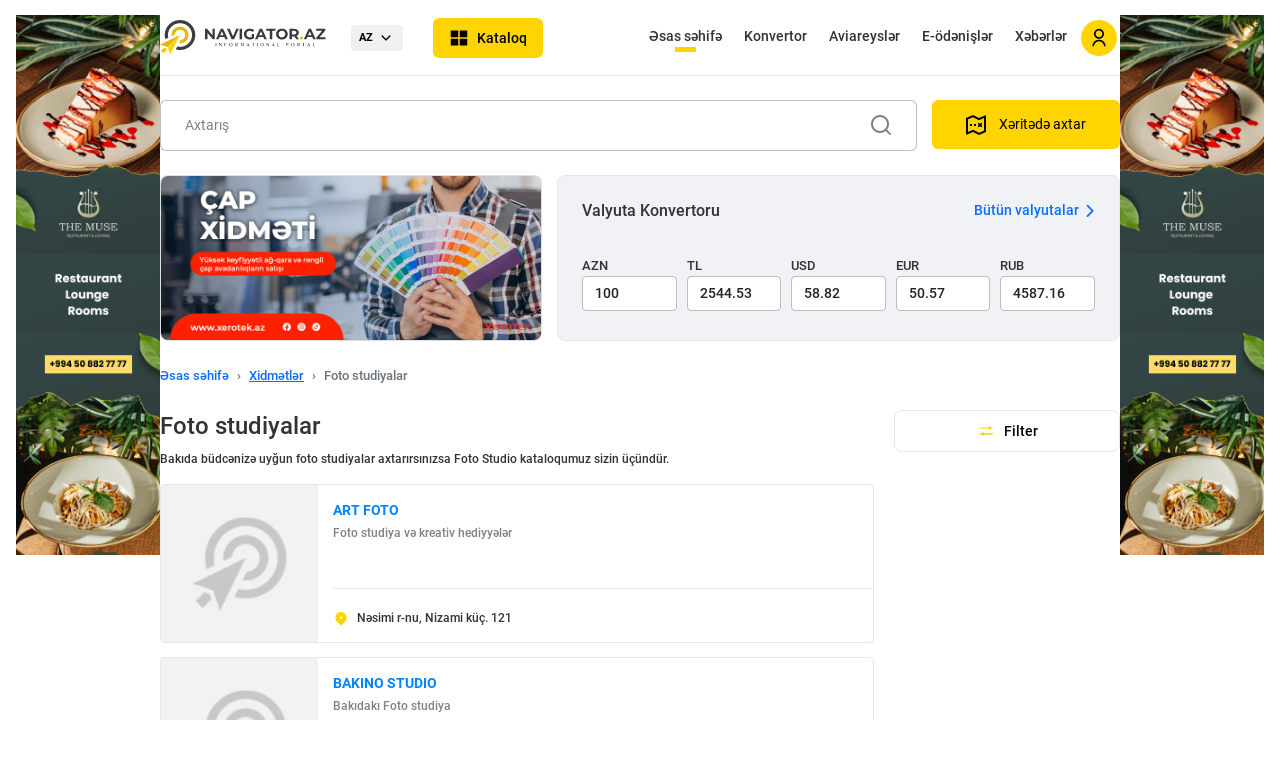

--- FILE ---
content_type: text/html; charset=utf-8
request_url: https://navigator.az/az/scat/199/
body_size: 24842
content:
<!DOCTYPE html>
<html lang="az">
<head>
    <meta charset="UTF-8">
    <meta name="description" content="Bakıda büdcənizə uyğun foto studiyalar axtarırsınızsa Navigator.az-ın Foto Studio kataloqu sizin üçündür. Siyahımız ilə tanış olmaq üçün keçid edin.">
    <meta name="keywords" content="Foto Studio, fotostudio, foto studiolar, sekil cekilen yerler, sekillerin cekilmesi">
    <meta name="viewport" content="width=device-width, initial-scale=1, maximum-scale=1, user-scalable=0"/>

 
	<meta property="og:url"                content="https://navigator.az/az/scat/199/foto-studiyalar" />
    <meta property="og:type"               content="website" />
    <meta property="og:title"              content="Foto Studio - Bakida Foto Studiyalar və Ünvanları" />
    <meta property="og:description"        content="Bakıda büdcənizə uyğun foto studiyalar axtarırsınızsa Navigator.az-ın Foto Studio kataloqu sizin üçündür. Siyahımız ilə tanış olmaq üçün keçid edin." />
    <meta property="og:image"              content="https://navigator.az/assets/images/logo_fav.png" />
	

   
    <title>Foto Studio - Bakida Foto Studiyalar və Ünvanları</title>


        <link rel="apple-touch-icon" sizes="180x180" href="https://navigator.az/assets/images/favicon/apple-touch-icon.png">
        <link rel="icon" type="image/png" sizes="32x32" href="https://navigator.az/assets/images/favicon/favicon-32x32.png">
        <link rel="icon" type="image/png" sizes="16x16" href="https://navigator.az/assets/images/favicon/favicon-16x16.png">
        <link rel="manifest" href="https://navigator.az/assets/images/favicon/site.webmanifest">
        <link rel="mask-icon" href="https://navigator.az/assets/images/favicon/safari-pinned-tab.svg" color="#5bbad5">
        <link rel="shortcut icon" href="https://navigator.az/assets/images/favicon/favicon.ico">
        <meta name="msapplication-TileColor" content="#ffc40d">
        <meta name="msapplication-config" content="https://navigator.az/assets/images/favicon/browserconfig.xml">
        <meta name="theme-color" content="#ffd740">
  

    <!-- Links -->
    <!-- 3rd party libraries -->
    <link rel="stylesheet" href="https://navigator.az/assets/css/packages/bootstrap.min.css">
    <link rel="stylesheet" href="https://navigator.az/assets/fontawesome61/css/all.min.css">
    <link rel="stylesheet" href="https://navigator.az/assets/css/packages/sweetalert.min.css">
    <link rel="stylesheet" href="https://navigator.az/assets/css/packages/select2.min.css" />
    <link rel="stylesheet" href="https://navigator.az/assets/css/packages/nice-select.css" />
    <link rel="stylesheet" href="https://navigator.az/assets/css/packages/swiper.min.css">
    <!-- Custom -->
    <link rel="stylesheet" href="https://navigator.az/assets/css/custom/preferences.css">
    <link rel="stylesheet" href="https://navigator.az/assets/css/responsive/responsive.css">
    <link rel="stylesheet" href="https://navigator.az/assets/css/custom/style.css?t=55">
    <link rel="stylesheet" href="https://navigator.az/assets/css/custom/custom.css?t=55">
    <link rel="stylesheet" href="https://navigator.az/assets/css/custom/custom2.css?t=55">
    <!-- Links -->

    <script src="https://navigator.az/assets/js/plugins/jquery-3.6.0.min.js"></script>
    <script src="https://navigator.az/assets/js/plugins/bootstrap.min.js"></script>

    <link href="https://navigator.az/assets/js/plugins/jquery-ui/jquery-ui.css" rel="stylesheet">
    <script src="https://navigator.az/assets/js/plugins/jquery-ui/jquery-ui.js"></script>
	
	
    <!-- Yandex.Metrika counter -->
    <script type="text/javascript" >
        (function(m,e,t,r,i,k,a){m[i]=m[i]||function(){(m[i].a=m[i].a||[]).push(arguments)};
                m[i].l=1*new Date();k=e.createElement(t),a=e.getElementsByTagName(t)[0],k.async=1,k.src=r,a.parentNode.insertBefore(k,a)})
        (window, document, "script", "https://mc.yandex.ru/metrika/tag.js", "ym");

        ym(87589796, "init", {
            clickmap:true,
            trackLinks:true,
            accurateTrackBounce:true,
            webvisor:true
        });

    </script>
    <!-- /Yandex.Metrika counter -->



    <script type="text/javascript">
        var config = {
            'mainUrl': 'https://navigator.az/',
            'mainlangUrl': 'https://navigator.az/az/',
            'maps_lat': 40.40941756805648,
            'maps_lng': 49.87097259833551,
            'maps_zoom': 11,
            'lang': 'az',
            'lang_more': 'Daha ətraflı',

            centerLat:  40.391295815770825,
            centerLng:  49.82647472983299

        }
        var markerIcon = config.mainUrl+'assets/site/markers/map-marker.png';
    </script>
   

</head>
<body>



<div class="content__wrapper">
    <!-- Fixed left ad sidebar begin-->
	
	<!--<div class="col-md-2 d-lg-flex d-none fixed-left justify-content-center ad__banner banner__left">
                            <a class="add__banner__link" href="https://techin-sol.com/" target="_blank">
                                        <img src="https://navigator.az/img/banners/banner_2022_20220725141845.jpg" class="ad__banner__img" alt="TIS">
                                    </a>
                    </div>-->
	<div class="col-md-2 d-lg-flex d-none fixed-left justify-content-center ad__banner banner__left">
			<a class="add__banner__link" href="https://www.instagram.com/themusebaku/" target="_blank"><img src="https://navigator.az//files/banners/f2f93d9fe5bd4da7b9185899e722693a.png" class="ad__banner__img" alt="Muse restoran"></a>
        </div>    <!-- Fixed left ad sidebar end-->

    <!-- Application content begin-->
    <div class="col-12 col-lg-8 offset-lg-2 p-0 content__main">

        <!-- Header end -->
        <div class="content__in  container-fluid">
            <!-- Header begin -->
            <div  class="navbar navbar-expand-lg sticky-top header d-flex align-items-center justify-content-between">

                <div class="d-flex align-items-center justify-content-between header-mobile">
                    <a href="https://navigator.az/az/" class="text-decoration-none">
                        <img src="https://navigator.az/assets/images/navigatoraz.svg" class="brand__logo" alt="">
                    </a>
                    <div class="d-flex align-items-center">
                        <div class="header-lang">
                                <span>AZ






















</span>
                                <ul class="drop-menu">
								<li><a href="https://navigator.az/ru/scat/199">RU






















</a></li><li><a href="https://navigator.az/en/scat/199">EN






















</a></li>                                </ul>
                            </div>

                        <a href="#" class="catalog__btn">
                            <span>Kataloq























</span>
                        </a>

                                                            <a href="#" class="d-flex d-lg-none align-items-center dropdown-menu-toggler align-items-center text-decoration-none" data-bs-toggle="modal" data-bs-target="#signInModal">
                                        <div class="mobile__account mobile__account2 non__authenticated__account d-flex">
                                            <img src="https://navigator.az/assets/images/icons/person.svg" alt="">
                                        </div>
                                    </a>

                                            </div>

                    <div class="catalog">
    <div class="catalog__blur"></div>
    <div class="catalog__category">
        <h4 class="catalog__title d-block d-md-none">Kataloq























</h4>
        <ul id="catalog__category_ul" style="z-index:99999999999;">
		<li data-cat="cat1">
                    <a href="https://navigator.az/az/cat/1/avto-moto" onclick="catalog_header_click('https://navigator.az/az/cat/1/avto-moto'); return false">
                        <span class="catalog__category__icon"><img src="https://navigator.az/files/other/02041fd82a00c37275043928dfe8719c.svg" alt="Avto, Moto"></span>
                        Avto, Moto
                    </a>
                </li><li data-cat="cat4">
                    <a href="https://navigator.az/az/cat/4/dashinmaz-emlak" onclick="catalog_header_click('https://navigator.az/az/cat/4/dashinmaz-emlak'); return false">
                        <span class="catalog__category__icon"><img src="https://navigator.az/files/other/property.svg" alt="Daşınmaz əmlak"></span>
                        Daşınmaz əmlak
                    </a>
                </li><li data-cat="cat13">
                    <a href="https://navigator.az/az/cat/13/gozellik-ve-saglamliq" onclick="catalog_header_click('https://navigator.az/az/cat/13/gozellik-ve-saglamliq'); return false">
                        <span class="catalog__category__icon"><img src="https://navigator.az/files/other/health.svg" alt="Gözəllik və sağlamlıq"></span>
                        Gözəllik və sağlamlıq
                    </a>
                </li><li data-cat="cat29">
                    <a href="https://navigator.az/az/cat/29/xidmetler" onclick="catalog_header_click('https://navigator.az/az/cat/29/xidmetler'); return false">
                        <span class="catalog__category__icon"><img src="https://navigator.az/files/other/service.svg" alt="Xidmətlər"></span>
                        Xidmətlər
                    </a>
                </li><li data-cat="cat26">
                    <a href="https://navigator.az/az/cat/26/magazalar-ticaret" onclick="catalog_header_click('https://navigator.az/az/cat/26/magazalar-ticaret'); return false">
                        <span class="catalog__category__icon"><img src="https://navigator.az/files/other/shop.svg" alt="Mağazalar, Ticarət"></span>
                        Mağazalar, Ticarət
                    </a>
                </li><li data-cat="cat37">
                    <a href="https://navigator.az/az/cat/37/elektronika" onclick="catalog_header_click('https://navigator.az/az/cat/37/elektronika'); return false">
                        <span class="catalog__category__icon"><img src="https://navigator.az/files/other/7be7186fcf58b446f4e763bb5b7169db.svg" alt="Elektronika"></span>
                        Elektronika
                    </a>
                </li><li data-cat="cat2">
                    <a href="https://navigator.az/az/cat/2/maliyye-ve-sigorta" onclick="catalog_header_click('https://navigator.az/az/cat/2/maliyye-ve-sigorta'); return false">
                        <span class="catalog__category__icon"><img src="https://navigator.az/files/other/finance.svg" alt="Maliyyə və sığorta"></span>
                        Maliyyə və sığorta
                    </a>
                </li><li data-cat="cat3">
                    <a href="https://navigator.az/az/cat/3/mebeller" onclick="catalog_header_click('https://navigator.az/az/cat/3/mebeller'); return false">
                        <span class="catalog__category__icon"><img src="https://navigator.az/files/other/furniture.svg" alt="Mebellər"></span>
                        Mebellər
                    </a>
                </li><li data-cat="cat27">
                    <a href="https://navigator.az/az/cat/27/neqliyyat-ve-dashinma" onclick="catalog_header_click('https://navigator.az/az/cat/27/neqliyyat-ve-dashinma'); return false">
                        <span class="catalog__category__icon"><img src="https://navigator.az/files/other/transport.svg" alt="Nəqliyyat və daşınma"></span>
                        Nəqliyyat və daşınma
                    </a>
                </li><li data-cat="cat21">
                    <a href="https://navigator.az/az/cat/21/reklam-ve-poliqrafiya" onclick="catalog_header_click('https://navigator.az/az/cat/21/reklam-ve-poliqrafiya'); return false">
                        <span class="catalog__category__icon"><img src="https://navigator.az/files/other/advertising.svg" alt="Reklam və poliqrafiya"></span>
                        Reklam və poliqrafiya
                    </a>
                </li><li data-cat="cat22">
                    <a href="https://navigator.az/az/cat/22/restoran-kafe" onclick="catalog_header_click('https://navigator.az/az/cat/22/restoran-kafe'); return false">
                        <span class="catalog__category__icon"><img src="https://navigator.az/files/other/restaurant.svg" alt="Restoran, Kafe"></span>
                        Restoran, Kafe
                    </a>
                </li><li data-cat="cat28">
                    <a href="https://navigator.az/az/cat/28/turizm-ve-oteller" onclick="catalog_header_click('https://navigator.az/az/cat/28/turizm-ve-oteller'); return false">
                        <span class="catalog__category__icon"><img src="https://navigator.az/files/other/tourism.svg" alt="Turizm və otellər"></span>
                        Turizm və otellər
                    </a>
                </li><li data-cat="cat16">
                    <a href="https://navigator.az/az/cat/16/tibb-muessiseleri" onclick="catalog_header_click('https://navigator.az/az/cat/16/tibb-muessiseleri'); return false">
                        <span class="catalog__category__icon"><img src="https://navigator.az/files/other/medicine.svg" alt="Tibb müəssisələri"></span>
                        Tibb müəssisələri
                    </a>
                </li><li data-cat="cat25">
                    <a href="https://navigator.az/az/cat/25/tikinti-ve-temir" onclick="catalog_header_click('https://navigator.az/az/cat/25/tikinti-ve-temir'); return false">
                        <span class="catalog__category__icon"><img src="https://navigator.az/files/other/construction.svg" alt="Tikinti və təmir"></span>
                        Tikinti və təmir
                    </a>
                </li><li data-cat="cat17">
                    <a href="https://navigator.az/az/cat/17/tehsil-ve-elm" onclick="catalog_header_click('https://navigator.az/az/cat/17/tehsil-ve-elm'); return false">
                        <span class="catalog__category__icon"><img src="https://navigator.az/files/other/education.svg" alt="Təhsil və elm"></span>
                        Təhsil və elm
                    </a>
                </li><li data-cat="cat15">
                    <a href="https://navigator.az/az/cat/15/kommunal-xidmetler" onclick="catalog_header_click('https://navigator.az/az/cat/15/kommunal-xidmetler'); return false">
                        <span class="catalog__category__icon"><img src="https://navigator.az/files/other/kommunal.svg" alt="Kommunal xidmətlər"></span>
                        Kommunal xidmətlər
                    </a>
                </li><li data-cat="cat5">
                    <a href="https://navigator.az/az/cat/5/dovlet-ve-hakimiyyet" onclick="catalog_header_click('https://navigator.az/az/cat/5/dovlet-ve-hakimiyyet'); return false">
                        <span class="catalog__category__icon"><img src="https://navigator.az/files/other/gov.svg" alt="Dövlət və hakimiyyət"></span>
                        Dövlət və hakimiyyət
                    </a>
                </li><li data-cat="cat6">
                    <a href="https://navigator.az/az/cat/6/din-ve-medeniyyet" onclick="catalog_header_click('https://navigator.az/az/cat/6/din-ve-medeniyyet'); return false">
                        <span class="catalog__category__icon"><img src="https://navigator.az/files/other/religion.svg" alt="Din və mədəniyyət"></span>
                        Din və mədəniyyət
                    </a>
                </li><li data-cat="cat8">
                    <a href="https://navigator.az/az/cat/8/neft-ve-energetika" onclick="catalog_header_click('https://navigator.az/az/cat/8/neft-ve-energetika'); return false">
                        <span class="catalog__category__icon"><img src="https://navigator.az/files/other/fuel.svg" alt="Neft və energetika"></span>
                        Neft və energetika
                    </a>
                </li><li data-cat="cat9">
                    <a href="https://navigator.az/az/cat/9/tehlukesizlik" onclick="catalog_header_click('https://navigator.az/az/cat/9/tehlukesizlik'); return false">
                        <span class="catalog__category__icon"><img src="https://navigator.az/files/other/security.svg" alt="Təhlükəsizlik"></span>
                        Təhlükəsizlik
                    </a>
                </li><li data-cat="cat10">
                    <a href="https://navigator.az/az/cat/10/flora-ve-fauna" onclick="catalog_header_click('https://navigator.az/az/cat/10/flora-ve-fauna'); return false">
                        <span class="catalog__category__icon"><img src="https://navigator.az/files/other/animal.svg" alt="Flora və fauna"></span>
                        Flora və fauna
                    </a>
                </li><li data-cat="cat11">
                    <a href="https://navigator.az/az/cat/11/internet-it-ve-rabite" onclick="catalog_header_click('https://navigator.az/az/cat/11/internet-it-ve-rabite'); return false">
                        <span class="catalog__category__icon"><img src="https://navigator.az/files/other/24d41c6493e942627ca5c4ed349c1009.svg" alt="İnternet, IT və rabitə"></span>
                        İnternet, IT və rabitə
                    </a>
                </li><li data-cat="cat18">
                    <a href="https://navigator.az/az/cat/18/avadanliqlar" onclick="catalog_header_click('https://navigator.az/az/cat/18/avadanliqlar'); return false">
                        <span class="catalog__category__icon"><img src="https://navigator.az/files/other/equipment.svg" alt="Avadanlıqlar"></span>
                        Avadanlıqlar
                    </a>
                </li><li data-cat="cat19">
                    <a href="https://navigator.az/az/cat/19/eylence" onclick="catalog_header_click('https://navigator.az/az/cat/19/eylence'); return false">
                        <span class="catalog__category__icon"><img src="https://navigator.az/files/other/rest.svg" alt="Əyləncə"></span>
                        Əyləncə
                    </a>
                </li><li data-cat="cat20">
                    <a href="https://navigator.az/az/cat/20/senaye" onclick="catalog_header_click('https://navigator.az/az/cat/20/senaye'); return false">
                        <span class="catalog__category__icon"><img src="https://navigator.az/files/other/industry.svg" alt="Sənaye"></span>
                        Sənaye
                    </a>
                </li><li data-cat="cat24">
                    <a href="https://navigator.az/az/cat/24/media" onclick="catalog_header_click('https://navigator.az/az/cat/24/media'); return false">
                        <span class="catalog__category__icon"><img src="https://navigator.az/files/other/media.svg" alt="Media"></span>
                        Media
                    </a>
                </li><li data-cat="cat30">
                    <a href="https://navigator.az/az/cat/30/huquqi-xidmetler" onclick="catalog_header_click('https://navigator.az/az/cat/30/huquqi-xidmetler'); return false">
                        <span class="catalog__category__icon"><img src="https://navigator.az/files/other/law.svg" alt="Hüquqi xidmətlər"></span>
                        Hüquqi xidmətlər
                    </a>
                </li><li data-cat="cat31">
                    <a href="https://navigator.az/az/cat/31/techizatchilar" onclick="catalog_header_click('https://navigator.az/az/cat/31/techizatchilar'); return false">
                        <span class="catalog__category__icon"><img src="https://navigator.az/files/other/suppliers.svg" alt="Təchizatçılar"></span>
                        Təchizatçılar
                    </a>
                </li><li data-cat="cat32">
                    <a href="https://navigator.az/az/cat/32/kend-teserrufati" onclick="catalog_header_click('https://navigator.az/az/cat/32/kend-teserrufati'); return false">
                        <span class="catalog__category__icon"><img src="https://navigator.az/files/other/kend.svg" alt="Kənd təsərrüfatı"></span>
                        Kənd təsərrüfatı
                    </a>
                </li><li data-cat="cat33">
                    <a href="https://navigator.az/az/cat/33/pocht-ve-ats" onclick="catalog_header_click('https://navigator.az/az/cat/33/pocht-ve-ats'); return false">
                        <span class="catalog__category__icon"><img src="https://navigator.az/files/other/mail.svg" alt="Poçt və ATS"></span>
                        Poçt və ATS
                    </a>
                </li><li data-cat="cat34">
                    <a href="https://navigator.az/az/cat/34/siyaset" onclick="catalog_header_click('https://navigator.az/az/cat/34/siyaset'); return false">
                        <span class="catalog__category__icon"><img src="https://navigator.az/files/other/politics.svg" alt="Siyasət"></span>
                        Siyasət
                    </a>
                </li>        </ul>
    </div>
    <div class="catalog__menu">
        <ul class="catalog__menu__item" data-cat="cat1">
                <li class="d-flex d-md-none catalog__menu__head">
                    <a href="#" class="back-btn" onclick="$('#catalog__category_ul').css('z-index','99999999999');" aria-label="arrow-down">
                        <img src="https://navigator.az/assets/images/icons/arrow-down2.svg" alt="">
                    </a>
                    <a href="https://navigator.az/az/cat/1/avto-moto" class="all-btn">
                        Avto, Moto
                        <span class="catalog__category__icon"><img src="https://navigator.az/files/other/02041fd82a00c37275043928dfe8719c.svg" alt=""></span>
                    </a>
                </li>

                <li><a href="https://navigator.az/az/scat/4/ehtiyat-hisseleri">Ehtiyat hissələri</a></li><li><a href="https://navigator.az/az/scat/13/avtomobil-salonlari">Avtomobil salonları</a></li><li><a href="https://navigator.az/az/scat/14/avtoservis-ve-diaqnostika">Avtoservis və diaqnostika</a></li><li><a href="https://navigator.az/az/scat/15/avtomobil-icaresi">Avtomobil icarəsi</a></li><li><a href="https://navigator.az/az/scat/153/avtokimya">Avtokimya</a></li><li><a href="https://navigator.az/az/scat/174/yuk-avtomobilleri">Yük avtomobilləri</a></li><li><a href="https://navigator.az/az/scat/190/yanacaq-doldurma-menteqeleri">Yanacaq doldurma məntəqələri</a></li><li><a href="https://navigator.az/az/scat/279/naviqasiya-avadanliqlari">Naviqasiya avadanlıqları</a></li><li><a href="https://navigator.az/az/scat/283/avto-yuma-merkezleri">Avto yuma</a></li><li><a href="https://navigator.az/az/scat/332/tyuninq">Tyuninq</a></li><li><a href="https://navigator.az/az/scat/397/motosalonlar">Motosalonlar</a></li><li><a href="https://navigator.az/az/scat/407/cerime-dayanacaqlari">Cərimə dayanacaqları</a></li><li><a href="https://navigator.az/az/scat/426/parklama">Parklama</a></li><li><a href="https://navigator.az/az/scat/466/avtodashiyicilar">Avtodaşıyıcılar</a></li>
            </ul><ul class="catalog__menu__item" data-cat="cat4">
                <li class="d-flex d-md-none catalog__menu__head">
                    <a href="#" class="back-btn" onclick="$('#catalog__category_ul').css('z-index','99999999999');" aria-label="arrow-down">
                        <img src="https://navigator.az/assets/images/icons/arrow-down2.svg" alt="">
                    </a>
                    <a href="https://navigator.az/az/cat/4/dashinmaz-emlak" class="all-btn">
                        Daşınmaz əmlak
                        <span class="catalog__category__icon"><img src="https://navigator.az/files/other/property.svg" alt=""></span>
                    </a>
                </li>

                <li><a href="https://navigator.az/az/scat/45/dashinmaz-emlak-agentlikleri">Daşınmaz əmlak agentlikləri</a></li><li><a href="https://navigator.az/az/scat/46/biznes-merkezleri">Biznes mərkəzləri</a></li><li><a href="https://navigator.az/az/scat/47/xaricde-dashinmaz-emlak">Xaricdə daşınmaz əmlak</a></li><li><a href="https://navigator.az/az/scat/48/yeni-tikililerde-menziller">Yeni tikililərdə mənzillər</a></li><li><a href="https://navigator.az/az/scat/49/kiraye-menziller">Kirayə mənzillər</a></li><li><a href="https://navigator.az/az/scat/50/menzillerin-satishi">Mənzil satışı</a></li><li><a href="https://navigator.az/az/scat/51/ofislerin-icaresi">Ofislərin icarəsi</a></li><li><a href="https://navigator.az/az/scat/54/ipoteka">İpoteka</a></li><li><a href="https://navigator.az/az/scat/376/yashayish-kompleksleri">Yaşayış kompleksləri</a></li><li><a href="https://navigator.az/az/scat/439/kovorkinq-merkezleri">Kovörkinq</a></li>
            </ul><ul class="catalog__menu__item" data-cat="cat13">
                <li class="d-flex d-md-none catalog__menu__head">
                    <a href="#" class="back-btn" onclick="$('#catalog__category_ul').css('z-index','99999999999');" aria-label="arrow-down">
                        <img src="https://navigator.az/assets/images/icons/arrow-down2.svg" alt="">
                    </a>
                    <a href="https://navigator.az/az/cat/13/gozellik-ve-saglamliq" class="all-btn">
                        Gözəllik və sağlamlıq
                        <span class="catalog__category__icon"><img src="https://navigator.az/files/other/health.svg" alt=""></span>
                    </a>
                </li>

                <li><a href="https://navigator.az/az/scat/23/gozellik-salonlari-ve-berberler">Gözəllik salonları və bərbərlər</a></li><li><a href="https://navigator.az/az/scat/24/spa-salonlar">Spa salonlar</a></li><li><a href="https://navigator.az/az/scat/25/saglamliq-merkezleri">Sağlamlıq mərkəzləri</a></li><li><a href="https://navigator.az/az/scat/26/idman-zallari">İdman zalları</a></li><li><a href="https://navigator.az/az/scat/208/idman-teshkilatlari">İdman təşkilatları</a></li><li><a href="https://navigator.az/az/scat/268/hamam-ve-saunalar">Hamam və saunalar</a></li><li><a href="https://navigator.az/az/scat/281/hovuzlar">Hovuzlar</a></li><li><a href="https://navigator.az/az/scat/308/idman-federasiyalari">İdman federasiyaları</a></li><li><a href="https://navigator.az/az/scat/361/idman-klublari">İdman klubları</a></li><li><a href="https://navigator.az/az/scat/371/hipodrom">Hipodrom</a></li><li><a href="https://navigator.az/az/scat/372/stadionlar">Stadionlar</a></li><li><a href="https://navigator.az/az/scat/399/lazer-epilyasiya-merkezleri">Lazer epilyasiya mərkəzləri</a></li><li><a href="https://navigator.az/az/scat/411/tatu-salonlar">Tatu-salonlar</a></li>
            </ul><ul class="catalog__menu__item" data-cat="cat29">
                <li class="d-flex d-md-none catalog__menu__head">
                    <a href="#" class="back-btn" onclick="$('#catalog__category_ul').css('z-index','99999999999');" aria-label="arrow-down">
                        <img src="https://navigator.az/assets/images/icons/arrow-down2.svg" alt="">
                    </a>
                    <a href="https://navigator.az/az/cat/29/xidmetler" class="all-btn">
                        Xidmətlər
                        <span class="catalog__category__icon"><img src="https://navigator.az/files/other/service.svg" alt=""></span>
                    </a>
                </li>

                <li><a href="https://navigator.az/az/scat/470/biznes-ve-inkishaf">Biznes və İnkişaf</a></li><li><a href="https://navigator.az/az/scat/471/kiraye-xidmetleri">Kirayə xidmətləri</a></li><li><a href="https://navigator.az/az/scat/84/camashirxanalar">Camaşırxanalar</a></li><li><a href="https://navigator.az/az/scat/85/kimyevi-temizleme">Kimyəvi təmizləmə</a></li><li><a href="https://navigator.az/az/scat/86/temizlik-xidmetleri">Təmizlik xidmətləri</a></li><li><a href="https://navigator.az/az/scat/87/cenaze-xidmetleri">Cənazə xidmətləri</a></li><li><a href="https://navigator.az/az/scat/88/meishet-xidmetleri">Məişət xidməti</a></li><li><a href="https://navigator.az/az/scat/89/toy-xidmetleri">Toy xidmətləri</a></li><li><a href="https://navigator.az/az/scat/90/tedbirlerin-teshkili">Tədbirlərin təşkili</a></li><li><a href="https://navigator.az/az/scat/105/tercume-xidmetleri">Tərcümə xidmətləri</a></li><li><a href="https://navigator.az/az/scat/114/anbar-xidmetleri">Anbar xidmətləri</a></li><li><a href="https://navigator.az/az/scat/125/kondisioner-temiri">Kondisioner təmiri</a></li><li><a href="https://navigator.az/az/scat/126/soyuducularin-temiri">Soyuducuların təmiri</a></li><li><a href="https://navigator.az/az/scat/128/kuryer-ile-chatdirma">Kuryer ilə çatdırma</a></li><li><a href="https://navigator.az/az/scat/137/gemilerin-temiri-ve-texniki-istismari">Gəmilərin təmiri və texniki istismarı</a></li><li><a href="https://navigator.az/az/scat/159/aviabiletlerin-satishi">Aviabiletlərin satışı</a></li><li><a href="https://navigator.az/az/scat/170/ishe-duzeltme-shirketleri">İşə düzəltmə</a></li><li><a href="https://navigator.az/az/scat/199/foto-studiyalar">Foto studiyalar</a></li><li><a href="https://navigator.az/az/scat/202/yuk-dashimalari-xidmeti">Yük daşımaları</a></li><li><a href="https://navigator.az/az/scat/206/konsaltinq-xidmetleri">Konsaltinq xidmətləri</a></li><li><a href="https://navigator.az/az/scat/221/sertifikatlashdirma-ve-standartlashdirma">Sertifikatlaşdırma və Standartlaşdırma</a></li><li><a href="https://navigator.az/az/scat/236/suyun-chatdirilmasi">Suyun çatdırılması</a></li><li><a href="https://navigator.az/az/scat/237/keyterinq-(erzaq-chatdirilmasi)">Keyterinq (ərzaq çatdırılması)</a></li><li><a href="https://navigator.az/az/scat/242/taksi-shirketleri">Taksi</a></li><li><a href="https://navigator.az/az/scat/270/mobil-telefonlarin-temiri">Mobil telefonların təmiri</a></li><li><a href="https://navigator.az/az/scat/306/atelye-ve-moda-evi">Atelye və moda evi</a></li><li><a href="https://navigator.az/az/scat/334/elektronika-temiri">Elektronika təmiri</a></li><li><a href="https://navigator.az/az/scat/351/nigah-agentlikleri">Nigah agentlikləri</a></li><li><a href="https://navigator.az/az/scat/359/evakuasiya-xidmeti">Evakuasiya</a></li><li><a href="https://navigator.az/az/scat/363/dizel-generatorlarin-temiri">Dizel generatorların təmiri</a></li><li><a href="https://navigator.az/az/scat/367/ayiq-surucu-xidmeti">Ayıq sürücü</a></li><li><a href="https://navigator.az/az/scat/384/ish-yerlerinde-sertifikatlashdirma">İş yerlərində sertifikatlaşdırma</a></li><li><a href="https://navigator.az/az/scat/385/istilik-sistemlerinin-temiri">İstilik sistemlərinin təmiri</a></li><li><a href="https://navigator.az/az/scat/387/zerersizleshdirme-">Zərərsizləşdirmə </a></li><li><a href="https://navigator.az/az/scat/391/autsorsinq-xidmetleri">Autsorsinq xidmətləri</a></li><li><a href="https://navigator.az/az/scat/392/qizil-memulatlarinin-temiri">Qızıl məmulatlarının təmiri</a></li><li><a href="https://navigator.az/az/scat/393/neft-ve-qaz-avadanliqlarinin-temiri">Neft və qaz avadanlıqlarının təmiri</a></li><li><a href="https://navigator.az/az/scat/394/sergi-avadanliqlari">Sərgi avadanlıqları</a></li><li><a href="https://navigator.az/az/scat/395/audio-ve-video-studiolar">Audio/Video Studio</a></li><li><a href="https://navigator.az/az/scat/400/muhendislik-xidmetleri">Mühəndislik xidmətləri</a></li><li><a href="https://navigator.az/az/scat/419/bronlashdirma-sistemleri">Bronlaşdırma sistemləri</a></li><li><a href="https://navigator.az/az/scat/459/aviasiya-xidmetleri">Aviasiya xidmətləri</a></li>
            </ul><ul class="catalog__menu__item" data-cat="cat26">
                <li class="d-flex d-md-none catalog__menu__head">
                    <a href="#" class="back-btn" onclick="$('#catalog__category_ul').css('z-index','99999999999');" aria-label="arrow-down">
                        <img src="https://navigator.az/assets/images/icons/arrow-down2.svg" alt="">
                    </a>
                    <a href="https://navigator.az/az/cat/26/magazalar-ticaret" class="all-btn">
                        Mağazalar, Ticarət
                        <span class="catalog__category__icon"><img src="https://navigator.az/files/other/shop.svg" alt=""></span>
                    </a>
                </li>

                <li><a href="https://navigator.az/az/scat/91/hamile-qadinlar-uchun-dukanlar">Hamilə qadınlar üçün dükanlar</a></li><li><a href="https://navigator.az/az/scat/17/gul-magazalari">Gül mağazaları</a></li><li><a href="https://navigator.az/az/scat/92/butikler">Butiklər</a></li><li><a href="https://navigator.az/az/scat/93/kitab-dukanlari">Kitab dükanları</a></li><li><a href="https://navigator.az/az/scat/94/supermarketler">Supermarketlər</a></li><li><a href="https://navigator.az/az/scat/95/defterxana-levazimatlari">Dəftərxana ləvazimatları</a></li><li><a href="https://navigator.az/az/scat/96/musiqi-aletlerinin-satishi">Musiqi alətləri</a></li><li><a href="https://navigator.az/az/scat/97/ayaqqabi-magazalari">Ayaqqabılar</a></li><li><a href="https://navigator.az/az/scat/98/paltarlar-magazalari">Paltarlar</a></li><li><a href="https://navigator.az/az/scat/99/ticaret-merkezleri">Ticarət mərkəzləri</a></li><li><a href="https://navigator.az/az/scat/100/optika-merkezleri">Optika</a></li><li><a href="https://navigator.az/az/scat/101/meishet-mehsullari">Məişət məhsulları</a></li><li><a href="https://navigator.az/az/scat/102/zinet-magazalari">Zinət mağazaları</a></li><li><a href="https://navigator.az/az/scat/103/kosmetika-ve-etriyyat">Kosmetika və ətriyyat</a></li><li><a href="https://navigator.az/az/scat/104/minimarket-shebekeleri">Minimarket</a></li><li><a href="https://navigator.az/az/scat/113/qennadi-memulatlari">Qənnadı məmulatları</a></li><li><a href="https://navigator.az/az/scat/121/mehsullarin-topdan-tedaruku">Məhsulların topdan tədarükü</a></li><li><a href="https://navigator.az/az/scat/138/santexnika-magazalari">Santexnika</a></li><li><a href="https://navigator.az/az/scat/149/qab-qacaq-mehsullari">Qab-qacaq</a></li><li><a href="https://navigator.az/az/scat/161/aletler-magazalari">Alətlər</a></li><li><a href="https://navigator.az/az/scat/191/mobil-rabite-salonlari">Mobil rabitə salonları</a></li><li><a href="https://navigator.az/az/scat/192/saat-magazalari">Saatlar</a></li><li><a href="https://navigator.az/az/scat/194/tekstil-mehsullari">Tekstil</a></li><li><a href="https://navigator.az/az/scat/195/ikinci-el-mehsullari">İkinci əl</a></li><li><a href="https://navigator.az/az/scat/196/lombard-xidmeti">Lombardlar</a></li><li><a href="https://navigator.az/az/scat/200/hediyye-ve-suvenirler">Hədiyyə və suvenirlər</a></li><li><a href="https://navigator.az/az/scat/209/aksesuarlar">Aksesuarlar</a></li><li><a href="https://navigator.az/az/scat/222/idman-mallari">İdman malları</a></li><li><a href="https://navigator.az/az/scat/224/internet-magazalar">İnternet mağazalar</a></li><li><a href="https://navigator.az/az/scat/231/ushaq-geyimleri">Uşaq geyimləri</a></li><li><a href="https://navigator.az/az/scat/241/oyuncaq-magazalari">Oyuncaqlar</a></li><li><a href="https://navigator.az/az/scat/257/audio-ve-video-texnika">Audio və video</a></li><li><a href="https://navigator.az/az/scat/266/toy-geyimleri-satishi">Toy geyimləri</a></li><li><a href="https://navigator.az/az/scat/296/qadin-geyimleri">Qadın geyimləri</a></li><li><a href="https://navigator.az/az/scat/297/kishi-geyimleri">Kişi geyimləri</a></li><li><a href="https://navigator.az/az/scat/303/ushaq-qidasi">Uşaq qidası</a></li><li><a href="https://navigator.az/az/scat/309/dini-mehsullar">Dini məhsullar</a></li><li><a href="https://navigator.az/az/scat/310/xalchalarin-satisi">Xalçalar</a></li><li><a href="https://navigator.az/az/scat/311/perde-ve-jaluzlerin-satishi">Pərdə və Jalüz</a></li><li><a href="https://navigator.az/az/scat/313/alt-geyimleri">Alt geyimləri</a></li><li><a href="https://navigator.az/az/scat/320/ovchuluq-ve-baliqchiliq">Ovçuluq və balıqçılıq</a></li><li><a href="https://navigator.az/az/scat/321/chanta-ve-chemodanlarin-satishi">Çantalar və çemodanlar</a></li><li><a href="https://navigator.az/az/scat/326/jeans-geyimler">Jeans geyimlər</a></li><li><a href="https://navigator.az/az/scat/327/antikvarlarin-satishi">Antikvarlar</a></li><li><a href="https://navigator.az/az/scat/328/kurk-xez-ve-deri-satishi">Kürk, xəz və dəri</a></li><li><a href="https://navigator.az/az/scat/329/seyflerin-satishi">Seyflər</a></li><li><a href="https://navigator.az/az/scat/344/spirtli-ichkiler">Spirtli içkilər</a></li><li><a href="https://navigator.az/az/scat/352/su-filterlerinin-satishi">Su filterləri</a></li><li><a href="https://navigator.az/az/scat/365/qalantereya">Qalantereya</a></li><li><a href="https://navigator.az/az/scat/374/velosipedlerin-satishi">Velosipedlər</a></li><li><a href="https://navigator.az/az/scat/380/ticaret-evleri">Ticarət evləri</a></li><li><a href="https://navigator.az/az/scat/383/dosheklerin-satishi">Döşəklər</a></li><li><a href="https://navigator.az/az/scat/401/yorgan-doshek-levazimatlari">Yorğan-döşək ləvazimatları</a></li><li><a href="https://navigator.az/az/scat/405/divar-kagizi">Divar kağızı</a></li><li><a href="https://navigator.az/az/scat/406/mehmanxana-ve-spa-uchun-mehsullar">Mehmanxana və Spa üçün məhsullar</a></li><li><a href="https://navigator.az/az/scat/435/kimyevi-meishet-maddeleri">Kimyəvi məişət maddələri</a></li><li><a href="https://navigator.az/az/scat/436/elektron-siqaretler">Elektron siqaretlər</a></li><li><a href="https://navigator.az/az/scat/438/bal-mehsullariin-satishi">Bal məhsulları</a></li><li><a href="https://navigator.az/az/scat/447/dekor-ve-interyer">Dekor və interyer</a></li><li><a href="https://navigator.az/az/scat/450/telefon-aksesuarlarinin-satishi">Mobil aksesuarlar</a></li><li><a href="https://navigator.az/az/scat/452/qalstuk-ve-kepenekler">Qalstuk və kəpənəklər</a></li><li><a href="https://navigator.az/az/scat/464/elektronika-magazalari">Elektronika mağazaları</a></li><li><a href="https://navigator.az/az/scat/465/xonchalar-ve-sebetler">Xonçalar və səbətlər</a></li>
            </ul><ul class="catalog__menu__item" data-cat="cat37">
                <li class="d-flex d-md-none catalog__menu__head">
                    <a href="#" class="back-btn" onclick="$('#catalog__category_ul').css('z-index','99999999999');" aria-label="arrow-down">
                        <img src="https://navigator.az/assets/images/icons/arrow-down2.svg" alt="">
                    </a>
                    <a href="https://navigator.az/az/cat/37/elektronika" class="all-btn">
                        Elektronika
                        <span class="catalog__category__icon"><img src="https://navigator.az/files/other/7be7186fcf58b446f4e763bb5b7169db.svg" alt=""></span>
                    </a>
                </li>

                <li><a href="https://navigator.az/az/scat/21/komputerler-ve-periferiyalar">Kompüterlər və Periferiyalar</a></li><li><a href="https://navigator.az/az/scat/158/meishet-texnikasi-magazalari">Məişət texnikası</a></li><li><a href="https://navigator.az/az/scat/270/mobil-telefonlarin-temiri">Mobil telefonların təmiri</a></li><li><a href="https://navigator.az/az/scat/334/elektronika-temiri">Elektronika təmiri</a></li><li><a href="https://navigator.az/az/scat/464/elektronika-magazalari">Elektronika mağazaları</a></li>
            </ul><ul class="catalog__menu__item" data-cat="cat2">
                <li class="d-flex d-md-none catalog__menu__head">
                    <a href="#" class="back-btn" onclick="$('#catalog__category_ul').css('z-index','99999999999');" aria-label="arrow-down">
                        <img src="https://navigator.az/assets/images/icons/arrow-down2.svg" alt="">
                    </a>
                    <a href="https://navigator.az/az/cat/2/maliyye-ve-sigorta" class="all-btn">
                        Maliyyə və sığorta
                        <span class="catalog__category__icon"><img src="https://navigator.az/files/other/finance.svg" alt=""></span>
                    </a>
                </li>

                <li><a href="https://navigator.az/az/scat/1/banklar">Banklar</a></li><li><a href="https://navigator.az/az/scat/2/lizinq">Lizinq</a></li><li><a href="https://navigator.az/az/scat/3/sigorta-shirketleri">Sığorta şirkətləri</a></li><li><a href="https://navigator.az/az/scat/8/muhasibatliq-xidmetleri">Mühasibatlıq xidmətləri</a></li><li><a href="https://navigator.az/az/scat/11/bankomatlar">Bankomatlar</a></li><li><a href="https://navigator.az/az/scat/12/valyuta-mubadilesi-menteqeleri">Valyuta mübadiləsi məntəqələri</a></li><li><a href="https://navigator.az/az/scat/131/investisiya-shirketleri">İnvestisiya şirkətləri</a></li><li><a href="https://navigator.az/az/scat/132/valyuta-dileri">Valyuta dileri</a></li><li><a href="https://navigator.az/az/scat/225/emlakin-qiymetlendirilmesi">Əmlakın qiymətləndirilməsi</a></li><li><a href="https://navigator.az/az/scat/226/birjalar">Birjalar</a></li><li><a href="https://navigator.az/az/scat/248/kredit-teshkilatlari">Kredit təşkilatları</a></li><li><a href="https://navigator.az/az/scat/282/holdinqler">Holdinqlər</a></li><li><a href="https://navigator.az/az/scat/312/diskont-sistemleri">Diskont sistemləri</a></li><li><a href="https://navigator.az/az/scat/368/odenish-terminallari">Ödəniş terminalları</a></li><li><a href="https://navigator.az/az/scat/423/kollektor-agentlikleri">Kollektor agentlikləri</a></li><li><a href="https://navigator.az/az/scat/440/odeme-sistemleri">Ödəmə sistemləri</a></li><li><a href="https://navigator.az/az/scat/206/konsaltinq-xidmetleri">Konsaltinq xidmətləri</a></li>
            </ul><ul class="catalog__menu__item" data-cat="cat3">
                <li class="d-flex d-md-none catalog__menu__head">
                    <a href="#" class="back-btn" onclick="$('#catalog__category_ul').css('z-index','99999999999');" aria-label="arrow-down">
                        <img src="https://navigator.az/assets/images/icons/arrow-down2.svg" alt="">
                    </a>
                    <a href="https://navigator.az/az/cat/3/mebeller" class="all-btn">
                        Mebellər
                        <span class="catalog__category__icon"><img src="https://navigator.az/files/other/furniture.svg" alt=""></span>
                    </a>
                </li>

                <li><a href="https://navigator.az/az/scat/30/mebel-salonlari">Mebel salonları</a></li><li><a href="https://navigator.az/az/scat/31/sifarishle-mebel">Sifarişlə mebel</a></li><li><a href="https://navigator.az/az/scat/32/ofis-mebeli">Ofis mebeli</a></li><li><a href="https://navigator.az/az/scat/33/metbex-mebeli">Mətbəx mebeli</a></li><li><a href="https://navigator.az/az/scat/34/mebel-istehsali">Mebel istehsalı</a></li><li><a href="https://navigator.az/az/scat/35/ushaq-mebeli">Uşaq mebeli</a></li><li><a href="https://navigator.az/az/scat/36/komputer-mebeli">Kompüter mebeli</a></li><li><a href="https://navigator.az/az/scat/37/shkaf-kupeler">Şkaf-kupelər</a></li><li><a href="https://navigator.az/az/scat/38/xususi-mebel">Xüsusi mebel</a></li><li><a href="https://navigator.az/az/scat/175/ticaret-mebeli">Ticarət mebeli</a></li><li><a href="https://navigator.az/az/scat/180/ev-mebeli">Ev mebeli</a></li><li><a href="https://navigator.az/az/scat/414/bag-mebeli">Bağ mebeli</a></li>
            </ul><ul class="catalog__menu__item" data-cat="cat27">
                <li class="d-flex d-md-none catalog__menu__head">
                    <a href="#" class="back-btn" onclick="$('#catalog__category_ul').css('z-index','99999999999');" aria-label="arrow-down">
                        <img src="https://navigator.az/assets/images/icons/arrow-down2.svg" alt="">
                    </a>
                    <a href="https://navigator.az/az/cat/27/neqliyyat-ve-dashinma" class="all-btn">
                        Nəqliyyat və daşınma
                        <span class="catalog__category__icon"><img src="https://navigator.az/files/other/transport.svg" alt=""></span>
                    </a>
                </li>

                <li><a href="https://navigator.az/az/scat/116/demiryol-dashimalari">Dəmiryol daşımaları</a></li><li><a href="https://navigator.az/az/scat/117/deniz-dashimalari">Dəniz daşımaları</a></li><li><a href="https://navigator.az/az/scat/118/hava-dashimalari">Hava daşımaları</a></li><li><a href="https://navigator.az/az/scat/119/avtomobil-dashimalari">Avtomobil daşımaları</a></li><li><a href="https://navigator.az/az/scat/120/logistika-shirketleri">Logistika</a></li><li><a href="https://navigator.az/az/scat/177/ekspeditor-agentliyi">Ekspeditor agentliyi</a></li><li><a href="https://navigator.az/az/scat/260/vagzallar">Vağzallar</a></li><li><a href="https://navigator.az/az/scat/458/kargo-xidmetleri">Karqo</a></li><li><a href="https://navigator.az/az/scat/202/yuk-dashimalari-xidmeti">Yük daşımaları</a></li>
            </ul><ul class="catalog__menu__item" data-cat="cat21">
                <li class="d-flex d-md-none catalog__menu__head">
                    <a href="#" class="back-btn" onclick="$('#catalog__category_ul').css('z-index','99999999999');" aria-label="arrow-down">
                        <img src="https://navigator.az/assets/images/icons/arrow-down2.svg" alt="">
                    </a>
                    <a href="https://navigator.az/az/cat/21/reklam-ve-poliqrafiya" class="all-btn">
                        Reklam və poliqrafiya
                        <span class="catalog__category__icon"><img src="https://navigator.az/files/other/advertising.svg" alt=""></span>
                    </a>
                </li>

                <li><a href="https://navigator.az/az/scat/58/reklam-agentlikleri">Reklam agentlikləri</a></li><li><a href="https://navigator.az/az/scat/59/vizit-kartlarinin-chapi">Vizit kartlarının çapı</a></li><li><a href="https://navigator.az/az/scat/60/tipoqrafiya-shirketleri">Tipoqrafiya</a></li><li><a href="https://navigator.az/az/scat/61/televiziya-ve-radioda-reklam">Televiziya və radioda reklam</a></li><li><a href="https://navigator.az/az/scat/62/internetde-reklam">İnternetdə reklam</a></li><li><a href="https://navigator.az/az/scat/63/neqliyyatda-reklam">Nəqliyyatda reklam</a></li><li><a href="https://navigator.az/az/scat/64/chol-reklamlari">Çöl reklamı</a></li><li><a href="https://navigator.az/az/scat/109/poliqrafiya-xidmetleri">Poliqrafiya xidmətləri</a></li><li><a href="https://navigator.az/az/scat/127/kiv-de-reklam">KİV-də reklam</a></li><li><a href="https://navigator.az/az/scat/152/marketinq-xidmetleri">Marketinq xidmətləri</a></li><li><a href="https://navigator.az/az/scat/238/reklam-avadanliqlari">Reklam avadanlıqları</a></li><li><a href="https://navigator.az/az/scat/275/pr-agentliyi">PR agentliyi</a></li><li><a href="https://navigator.az/az/scat/295/qablashdirma-shirketleri">Qablaşdırma</a></li><li><a href="https://navigator.az/az/scat/350/reklam-mehsullari">Reklam məhsulları</a></li><li><a href="https://navigator.az/az/scat/404/bayraqlar-ve-bayraq-direkleri">Bayraqlar və bayraq dirəkləri</a></li><li><a href="https://navigator.az/az/scat/415/kreativ-agentlikleri">Kreativ agentlikləri</a></li>
            </ul><ul class="catalog__menu__item" data-cat="cat22">
                <li class="d-flex d-md-none catalog__menu__head">
                    <a href="#" class="back-btn" onclick="$('#catalog__category_ul').css('z-index','99999999999');" aria-label="arrow-down">
                        <img src="https://navigator.az/assets/images/icons/arrow-down2.svg" alt="">
                    </a>
                    <a href="https://navigator.az/az/cat/22/restoran-kafe" class="all-btn">
                        Restoran, Kafe
                        <span class="catalog__category__icon"><img src="https://navigator.az/files/other/restaurant.svg" alt=""></span>
                    </a>
                </li>

                <li><a href="https://navigator.az/az/scat/66/bakidaki-restoranlarin-siyahisi">Restoranlar</a></li><li><a href="https://navigator.az/az/scat/67/kafe">Kafe</a></li><li><a href="https://navigator.az/az/scat/157/diskotekalar">Diskotekalar</a></li><li><a href="https://navigator.az/az/scat/68/shadliq-saraylari">Şadlıq sarayları</a></li><li><a href="https://navigator.az/az/scat/69/pizza-evleri">Pizza evləri</a></li><li><a href="https://navigator.az/az/scat/70/fast-food">Fast Food</a></li><li><a href="https://navigator.az/az/scat/71/chay-evleri">Çay evləri</a></li><li><a href="https://navigator.az/az/scat/112/karaoke">Karaoke</a></li><li><a href="https://navigator.az/az/scat/243/klublar">Klublar</a></li><li><a href="https://navigator.az/az/scat/244/barlar">Barlar</a></li><li><a href="https://navigator.az/az/scat/245/publar">Publar</a></li><li><a href="https://navigator.az/az/scat/324/sushi-barlar">Suşi barlar</a></li><li><a href="https://navigator.az/az/scat/325/dondurma-kafeleri">Dondurma kafeləri</a></li><li><a href="https://navigator.az/az/scat/412/kofe-evleri">Kofe evləri</a></li><li><a href="https://navigator.az/az/scat/425/idman-barlari">İdman-barları</a></li><li><a href="https://navigator.az/az/scat/431/steyk-evleri">Steyk evləri</a></li><li><a href="https://navigator.az/az/scat/434/antikafe">Antikafe</a></li><li><a href="https://navigator.az/az/scat/460/lounge">Lounge</a></li><li><a href="https://navigator.az/az/scat/237/keyterinq-(erzaq-chatdirilmasi)">Keyterinq (ərzaq çatdırılması)</a></li>
            </ul><ul class="catalog__menu__item" data-cat="cat28">
                <li class="d-flex d-md-none catalog__menu__head">
                    <a href="#" class="back-btn" onclick="$('#catalog__category_ul').css('z-index','99999999999');" aria-label="arrow-down">
                        <img src="https://navigator.az/assets/images/icons/arrow-down2.svg" alt="">
                    </a>
                    <a href="https://navigator.az/az/cat/28/turizm-ve-oteller" class="all-btn">
                        Turizm və otellər
                        <span class="catalog__category__icon"><img src="https://navigator.az/files/other/tourism.svg" alt=""></span>
                    </a>
                </li>

                <li><a href="https://navigator.az/az/scat/82/turizm-shirketleri">Turizm agentlikləri</a></li><li><a href="https://navigator.az/az/scat/83/azerbaycanda-oteller">Otellər (bütün)</a></li><li><a href="https://navigator.az/az/scat/249/sanatoriyalar-ve-istirahet-zonalari">Sanatoriyalar və istirahət zonaları</a></li><li><a href="https://navigator.az/az/scat/250/aviashirketler">Aviaşirkətlər</a></li><li><a href="https://navigator.az/az/scat/430/hosteller">Hostellər</a></li><li><a href="https://navigator.az/az/scat/442/oteller-5*">Otellər 5*</a></li><li><a href="https://navigator.az/az/scat/443/oteller-4*">Otellər 4*</a></li><li><a href="https://navigator.az/az/scat/444/oteller-3*">Otellər 3*</a></li><li><a href="https://navigator.az/az/scat/445/daxili-turizm-agentlikleri">Daxili turizm agentlikləri</a></li><li><a href="https://navigator.az/az/scat/159/aviabiletlerin-satishi">Aviabiletlərin satışı</a></li>
            </ul><ul class="catalog__menu__item" data-cat="cat16">
                <li class="d-flex d-md-none catalog__menu__head">
                    <a href="#" class="back-btn" onclick="$('#catalog__category_ul').css('z-index','99999999999');" aria-label="arrow-down">
                        <img src="https://navigator.az/assets/images/icons/arrow-down2.svg" alt="">
                    </a>
                    <a href="https://navigator.az/az/cat/16/tibb-muessiseleri" class="all-btn">
                        Tibb müəssisələri
                        <span class="catalog__category__icon"><img src="https://navigator.az/files/other/medicine.svg" alt=""></span>
                    </a>
                </li>

                <li><a href="https://navigator.az/az/scat/39/klinika-merkezleri">Klinikalar</a></li><li><a href="https://navigator.az/az/scat/40/aptekler">Apteklər</a></li><li><a href="https://navigator.az/az/scat/41/qadin-meslehetxanalari">Qadın məsləhətxanaları</a></li><li><a href="https://navigator.az/az/scat/42/stomatologiya">Stomatologiya</a></li><li><a href="https://navigator.az/az/scat/43/xestexanalar">Xəstəxanalar</a></li><li><a href="https://navigator.az/az/scat/106/eczachiliq-shirketleri">Əczaçılıq şirkətləri</a></li><li><a href="https://navigator.az/az/scat/178/qospitallar">Qospitallar</a></li><li><a href="https://navigator.az/az/scat/193/tecili-yardim">Təcili yardım</a></li><li><a href="https://navigator.az/az/scat/213/baytarliq">Baytarlıq</a></li><li><a href="https://navigator.az/az/scat/261/dogum-evleri">Doğum evləri</a></li><li><a href="https://navigator.az/az/scat/262/laboratoriyalar">Laboratoriyalar</a></li><li><a href="https://navigator.az/az/scat/264/dispanserler">Dispanserlər</a></li><li><a href="https://navigator.az/az/scat/265/meyitxanalar">Meyitxanalar</a></li><li><a href="https://navigator.az/az/scat/267/poliklinikalar">Poliklinikalar</a></li><li><a href="https://navigator.az/az/scat/284/dezinfeksiya-xidmetleri">Dezinfeksiya xidmətləri</a></li><li><a href="https://navigator.az/az/scat/285/ushaq-stomatologiyasi">Uşaq stomatologiyasi</a></li><li><a href="https://navigator.az/az/scat/286/ushaq-xestexanalari">Uşaq xəstəxanaları</a></li><li><a href="https://navigator.az/az/scat/287/ushaq-poliklinikalari">Uşaq poliklinikaları</a></li><li><a href="https://navigator.az/az/scat/288/tibbi-sanitar-hisseler">Tibbi sanitar hissələr</a></li><li><a href="https://navigator.az/az/scat/289/tibb-merkezleri">Tibb mərkəzləri</a></li><li><a href="https://navigator.az/az/scat/290/xaricde-mualice">Xaricdə müalicə</a></li><li><a href="https://navigator.az/az/scat/291/xalq-tebabeti">Xalq təbabəti</a></li><li><a href="https://navigator.az/az/scat/292/oftalmoloji-merkezler">Oftalmoloji mərkəzlər</a></li><li><a href="https://navigator.az/az/scat/293/gigiyena-ve-epidemiologiya-merkezi">Gigiyena və Epidemiologiya Mərkəzi</a></li><li><a href="https://navigator.az/az/scat/294/eshitme-orqanlarinin-mualice-merkezleri">Eşitmə orqanlarının müalicə mərkəzləri</a></li><li><a href="https://navigator.az/az/scat/302/saglamliga-nezaret-orqanlari">Sağlamlığa Nəzarət Orqanları</a></li><li><a href="https://navigator.az/az/scat/317/qankochurme-stansiyalari">Qanköçürmə stansiyaları</a></li><li><a href="https://navigator.az/az/scat/342/tibbi-mehsullar">Tibbi məhsullar</a></li><li><a href="https://navigator.az/az/scat/402/estetik-merkezler">Estetik mərkəzlər</a></li><li><a href="https://navigator.az/az/scat/408/psixoloji-yardim-merkezleri">Psixoloji yardım mərkəzləri</a></li><li><a href="https://navigator.az/az/scat/428/reabilitasiya-merkezleri">Reabilitasiya mərkəzləri</a></li>
            </ul><ul class="catalog__menu__item" data-cat="cat25">
                <li class="d-flex d-md-none catalog__menu__head">
                    <a href="#" class="back-btn" onclick="$('#catalog__category_ul').css('z-index','99999999999');" aria-label="arrow-down">
                        <img src="https://navigator.az/assets/images/icons/arrow-down2.svg" alt="">
                    </a>
                    <a href="https://navigator.az/az/cat/25/tikinti-ve-temir" class="all-btn">
                        Tikinti və təmir
                        <span class="catalog__category__icon"><img src="https://navigator.az/files/other/construction.svg" alt=""></span>
                    </a>
                </li>

                <li><a href="https://navigator.az/az/scat/77/tikinti-shirketleri">Tikinti şirkətləri</a></li><li><a href="https://navigator.az/az/scat/78/plastik-pencerelerin-satishi">Plastik pəncərələr</a></li><li><a href="https://navigator.az/az/scat/79/qapilarin-satishi">Qapılar</a></li><li><a href="https://navigator.az/az/scat/80/menzil-ve-ofislerin-temiri">Mənzil və ofislərin təmiri</a></li><li><a href="https://navigator.az/az/scat/107/tikinti-materiallarinin-satishi">Tikinti materiallarının satışı</a></li><li><a href="https://navigator.az/az/scat/130/podrat-firmalari">Podrat firmaları</a></li><li><a href="https://navigator.az/az/scat/169/landshaft-dizayn-xidmetleri">Landşaft dizayn</a></li><li><a href="https://navigator.az/az/scat/210/memarliq-ve-dizayn">Memarlıq və dizayn</a></li><li><a href="https://navigator.az/az/scat/252/jaluz-perdelerin-satishi">Jalüzlər</a></li><li><a href="https://navigator.az/az/scat/323/asma-tavanlarin-satishi">Tavanlar</a></li><li><a href="https://navigator.az/az/scat/336/chadir-ve-tetlerin-satishi-kirayesi">Çadırlar</a></li><li><a href="https://navigator.az/az/scat/347/geodeziya-ve-topoqrafiya">Geodeziya və Topoqrafiya</a></li><li><a href="https://navigator.az/az/scat/369/shehersalma">Şəhərsalma</a></li><li><a href="https://navigator.az/az/scat/382/darvazalarin-satishi">Darvazalar</a></li><li><a href="https://navigator.az/az/scat/417/dam-ortuklerinin-satishi">Dam örtükləri</a></li><li><a href="https://navigator.az/az/scat/433/shushe-memulatlarinin-satishi">Şüşə məmulatları</a></li><li><a href="https://navigator.az/az/scat/441/layihelendirme-shirketleri">Layihələndirmə</a></li><li><a href="https://navigator.az/az/scat/449/dosheme-ortukleri">Döşəmə</a></li>
            </ul><ul class="catalog__menu__item" data-cat="cat17">
                <li class="d-flex d-md-none catalog__menu__head">
                    <a href="#" class="back-btn" onclick="$('#catalog__category_ul').css('z-index','99999999999');" aria-label="arrow-down">
                        <img src="https://navigator.az/assets/images/icons/arrow-down2.svg" alt="">
                    </a>
                    <a href="https://navigator.az/az/cat/17/tehsil-ve-elm" class="all-btn">
                        Təhsil və elm
                        <span class="catalog__category__icon"><img src="https://navigator.az/files/other/education.svg" alt=""></span>
                    </a>
                </li>

                <li><a href="https://navigator.az/az/scat/44/universitetler">Universitetlər</a></li><li><a href="https://navigator.az/az/scat/163/kollecler">Kolleclər</a></li><li><a href="https://navigator.az/az/scat/164/kurslar-ve-telimler">Kurslar və Təlimlər</a></li><li><a href="https://navigator.az/az/scat/165/orta-mektebler-ve-liseyler">Orta məktəblər və liseylər</a></li><li><a href="https://navigator.az/az/scat/166/akademiya">Akademiya</a></li><li><a href="https://navigator.az/az/scat/167/institutlar">İnstitutlar</a></li><li><a href="https://navigator.az/az/scat/215/kitabxanalar-ve-arxivler">Kitabxanalar və arxivlər</a></li><li><a href="https://navigator.az/az/scat/256/mektebeqeder-tehsil">Məktəbəqədər təhsil</a></li><li><a href="https://navigator.az/az/scat/276/xaricde-tehsil">Xaricdə təhsil</a></li><li><a href="https://navigator.az/az/scat/277/reqs-mektebi">Rəqs məktəbi</a></li><li><a href="https://navigator.az/az/scat/278/suruculuk-mektebleri">Sürücülük məktəbləri</a></li><li><a href="https://navigator.az/az/scat/280/ushaq-evleri-ve-internatlar">Uşaq evləri və internatlar</a></li><li><a href="https://navigator.az/az/scat/301/musiqi-mektebi">Musiqi məktəbi</a></li><li><a href="https://navigator.az/az/scat/409/mentiqi-hesablama">Məntiqi hesablama</a></li>
            </ul><ul class="catalog__menu__item" data-cat="cat15">
                <li class="d-flex d-md-none catalog__menu__head">
                    <a href="#" class="back-btn" onclick="$('#catalog__category_ul').css('z-index','99999999999');" aria-label="arrow-down">
                        <img src="https://navigator.az/assets/images/icons/arrow-down2.svg" alt="">
                    </a>
                    <a href="https://navigator.az/az/cat/15/kommunal-xidmetler" class="all-btn">
                        Kommunal xidmətlər
                        <span class="catalog__category__icon"><img src="https://navigator.az/files/other/kommunal.svg" alt=""></span>
                    </a>
                </li>

                <li><a href="https://navigator.az/az/scat/186/menzil-kommunal-teshkilatlari">Mənzil-kommunal təşkilatları</a></li><li><a href="https://navigator.az/az/scat/187/qaz-idareleri">Qaz</a></li><li><a href="https://navigator.az/az/scat/188/ishiq-idareleri">İşıq</a></li><li><a href="https://navigator.az/az/scat/189/su-idaresi">Su</a></li><li><a href="https://navigator.az/az/scat/356/qizdiricilar">Qızdırıcılar</a></li>
            </ul><ul class="catalog__menu__item" data-cat="cat5">
                <li class="d-flex d-md-none catalog__menu__head">
                    <a href="#" class="back-btn" onclick="$('#catalog__category_ul').css('z-index','99999999999');" aria-label="arrow-down">
                        <img src="https://navigator.az/assets/images/icons/arrow-down2.svg" alt="">
                    </a>
                    <a href="https://navigator.az/az/cat/5/dovlet-ve-hakimiyyet" class="all-btn">
                        Dövlət və hakimiyyət
                        <span class="catalog__category__icon"><img src="https://navigator.az/files/other/gov.svg" alt=""></span>
                    </a>
                </li>

                <li><a href="https://navigator.az/az/scat/181/nazirlikler">Nazirliklər</a></li><li><a href="https://navigator.az/az/scat/182/mehkemeler">Məhkəmələr</a></li><li><a href="https://navigator.az/az/scat/183/prokurorluq">Prokurorluq</a></li><li><a href="https://navigator.az/az/scat/184/komissarliqlar">Komissarlıqlar</a></li><li><a href="https://navigator.az/az/scat/185/polis">Polis</a></li><li><a href="https://navigator.az/az/scat/197/belediyyeler">Bələdiyyələr</a></li><li><a href="https://navigator.az/az/scat/198/nikahin-qeydiyyati">Nikahın Qeydiyyatı</a></li><li><a href="https://navigator.az/az/scat/203/sefirlikler">Səfirliklər</a></li><li><a href="https://navigator.az/az/scat/204/konsulluqlar">Konsulluqlar</a></li><li><a href="https://navigator.az/az/scat/216/icra-hakimiyyetleri">İcra hakimiyyətləri</a></li><li><a href="https://navigator.az/az/scat/217/komiteler">Komitələr</a></li><li><a href="https://navigator.az/az/scat/218/assosiasiyalar">Assosiasiyalar</a></li><li><a href="https://navigator.az/az/scat/219/federasiyalar">Federasiyalar</a></li><li><a href="https://navigator.az/az/scat/227/ekologiya">Ekologiya</a></li><li><a href="https://navigator.az/az/scat/228/pasportun-idare-olunmasi">Pasportun idarə olunması</a></li><li><a href="https://navigator.az/az/scat/229/viza-ve-qeydiyyat-shobesi">Viza və qeydiyyat şöbəsi</a></li><li><a href="https://navigator.az/az/scat/230/sosial-muhafize-fondlari">Sosial mühafizə fondları</a></li><li><a href="https://navigator.az/az/scat/233/yol-polisi">Yol polisi</a></li><li><a href="https://navigator.az/az/scat/307/komissiya">Komissiya</a></li><li><a href="https://navigator.az/az/scat/398/qocalar-evleri">Qocalar evləri</a></li><li><a href="https://navigator.az/az/scat/413/gomruk-xidmeti">Gömrük xidməti</a></li>
            </ul><ul class="catalog__menu__item" data-cat="cat6">
                <li class="d-flex d-md-none catalog__menu__head">
                    <a href="#" class="back-btn" onclick="$('#catalog__category_ul').css('z-index','99999999999');" aria-label="arrow-down">
                        <img src="https://navigator.az/assets/images/icons/arrow-down2.svg" alt="">
                    </a>
                    <a href="https://navigator.az/az/cat/6/din-ve-medeniyyet" class="all-btn">
                        Din və mədəniyyət
                        <span class="catalog__category__icon"><img src="https://navigator.az/files/other/religion.svg" alt=""></span>
                    </a>
                </li>

                <li><a href="https://navigator.az/az/scat/27/teatrlar">Teatrlar</a></li><li><a href="https://navigator.az/az/scat/65/mescidler">Məscidlər</a></li><li><a href="https://navigator.az/az/scat/271/kilseler">Kilsələr</a></li><li><a href="https://navigator.az/az/scat/28/muzeyler">Muzeylər</a></li><li><a href="https://navigator.az/az/scat/272/sinaqoqlar">Sinaqoqlar</a></li><li><a href="https://navigator.az/az/scat/29/kinoteatrlar">Kinoteatrlar</a></li><li><a href="https://navigator.az/az/scat/273/icmalar">İcmalar</a></li><li><a href="https://navigator.az/az/scat/214/medeni-birlikler">Mədəni birliklər</a></li><li><a href="https://navigator.az/az/scat/274/idarechilik">İdarəçilik</a></li><li><a href="https://navigator.az/az/scat/253/konsert-zallari">Konsert zalları</a></li><li><a href="https://navigator.az/az/scat/432/merasim-zallari">Mərasim zalları</a></li><li><a href="https://navigator.az/az/scat/254/qalereyalar">Qalereyalar</a></li><li><a href="https://navigator.az/az/scat/255/sergi-zallari">Sərgi zalları</a></li><li><a href="https://navigator.az/az/scat/337/kino-studiyalar">Kino studiyalar</a></li><li><a href="https://navigator.az/az/scat/462/art-studio">Art studio</a></li>
            </ul><ul class="catalog__menu__item" data-cat="cat8">
                <li class="d-flex d-md-none catalog__menu__head">
                    <a href="#" class="back-btn" onclick="$('#catalog__category_ul').css('z-index','99999999999');" aria-label="arrow-down">
                        <img src="https://navigator.az/assets/images/icons/arrow-down2.svg" alt="">
                    </a>
                    <a href="https://navigator.az/az/cat/8/neft-ve-energetika" class="all-btn">
                        Neft və energetika
                        <span class="catalog__category__icon"><img src="https://navigator.az/files/other/fuel.svg" alt=""></span>
                    </a>
                </li>

                <li><a href="https://navigator.az/az/scat/81/neft-shirketleri">Neft şirkətləri</a></li><li><a href="https://navigator.az/az/scat/129/neft-senayesi-uchun-techizatchilar">Neft sənayesi üçün təchizatçılar</a></li><li><a href="https://navigator.az/az/scat/314/alternativ-enerji">Alternativ enerji</a></li><li><a href="https://navigator.az/az/scat/377/istilik-enerjisi">İstilik enerjisi</a></li><li><a href="https://navigator.az/az/scat/424/neft-mehsullari">Neft məhsulları</a></li>
            </ul><ul class="catalog__menu__item" data-cat="cat9">
                <li class="d-flex d-md-none catalog__menu__head">
                    <a href="#" class="back-btn" onclick="$('#catalog__category_ul').css('z-index','99999999999');" aria-label="arrow-down">
                        <img src="https://navigator.az/assets/images/icons/arrow-down2.svg" alt="">
                    </a>
                    <a href="https://navigator.az/az/cat/9/tehlukesizlik" class="all-btn">
                        Təhlükəsizlik
                        <span class="catalog__category__icon"><img src="https://navigator.az/files/other/security.svg" alt=""></span>
                    </a>
                </li>

                <li><a href="https://navigator.az/az/scat/142/mushahide-sistemi">Müşahidə sistemi</a></li><li><a href="https://navigator.az/az/scat/143/nezaret-sistemleri">Nəzarət sistemləri</a></li><li><a href="https://navigator.az/az/scat/144/tehlukesizlik-sistemleri">Təhlükəsizlik sistemləri</a></li><li><a href="https://navigator.az/az/scat/146/tehlukesizlik-shirketleri">Təhlükəsizlik şirkətləri</a></li><li><a href="https://navigator.az/az/scat/251/minatemizleme">Minatəmizləmə</a></li><li><a href="https://navigator.az/az/scat/418/yangindan-muhafize-sistemleri">Yanğından mühafizə sistemləri</a></li><li><a href="https://navigator.az/az/scat/463/agilli-ev-sistemleri">Ağıllı ev</a></li>
            </ul><ul class="catalog__menu__item" data-cat="cat10">
                <li class="d-flex d-md-none catalog__menu__head">
                    <a href="#" class="back-btn" onclick="$('#catalog__category_ul').css('z-index','99999999999');" aria-label="arrow-down">
                        <img src="https://navigator.az/assets/images/icons/arrow-down2.svg" alt="">
                    </a>
                    <a href="https://navigator.az/az/cat/10/flora-ve-fauna" class="all-btn">
                        Flora və fauna
                        <span class="catalog__category__icon"><img src="https://navigator.az/files/other/animal.svg" alt=""></span>
                    </a>
                </li>

                <li><a href="https://navigator.az/az/scat/16/zoo-magazalar">Zoo-mağazalar</a></li><li><a href="https://navigator.az/az/scat/17/gul-magazalari">Gül mağazaları</a></li><li><a href="https://navigator.az/az/scat/168/akvariumlar-ve-aksesuarlar">Akvariumlar və aksesuarlar</a></li><li><a href="https://navigator.az/az/scat/246/botanika-bagi">Botanika bağı</a></li><li><a href="https://navigator.az/az/scat/259/azerbaycan-qoruqlari">Qoruqlar</a></li><li><a href="https://navigator.az/az/scat/354/shitil-satishi">Şitillik</a></li><li><a href="https://navigator.az/az/scat/370/zooparklar">Zooparklar</a></li><li><a href="https://navigator.az/az/scat/421/zoosalonlar">Zoosalonlar</a></li>
            </ul><ul class="catalog__menu__item" data-cat="cat11">
                <li class="d-flex d-md-none catalog__menu__head">
                    <a href="#" class="back-btn" onclick="$('#catalog__category_ul').css('z-index','99999999999');" aria-label="arrow-down">
                        <img src="https://navigator.az/assets/images/icons/arrow-down2.svg" alt="">
                    </a>
                    <a href="https://navigator.az/az/cat/11/internet-it-ve-rabite" class="all-btn">
                        İnternet, IT və rabitə
                        <span class="catalog__category__icon"><img src="https://navigator.az/files/other/24d41c6493e942627ca5c4ed349c1009.svg" alt=""></span>
                    </a>
                </li>

                <li><a href="https://navigator.az/az/scat/18/internet-provayderler">Provayderlər</a></li><li><a href="https://navigator.az/az/scat/110/peyk-rabite">Peyk rabitə</a></li><li><a href="https://navigator.az/az/scat/19/web-studio">Web Studio</a></li><li><a href="https://navigator.az/az/scat/124/mobil-operatorlar">Mobil operatorlar</a></li><li><a href="https://navigator.az/az/scat/20/proqram-teminati">Proqram təminatı</a></li><li><a href="https://navigator.az/az/scat/220/mobil-mezmun">Mobil məzmun</a></li><li><a href="https://navigator.az/az/scat/403/teleqraf">Teleqraf</a></li><li><a href="https://navigator.az/az/scat/223/internet-klublar">Internet klublar</a></li><li><a href="https://navigator.az/az/scat/343/it-xidmetleri">İT xidmətləri</a></li><li><a href="https://navigator.az/az/scat/349/hostinq-xidmetleri">Hostinq</a></li>
            </ul><ul class="catalog__menu__item" data-cat="cat18">
                <li class="d-flex d-md-none catalog__menu__head">
                    <a href="#" class="back-btn" onclick="$('#catalog__category_ul').css('z-index','99999999999');" aria-label="arrow-down">
                        <img src="https://navigator.az/assets/images/icons/arrow-down2.svg" alt="">
                    </a>
                    <a href="https://navigator.az/az/cat/18/avadanliqlar" class="all-btn">
                        Avadanlıqlar
                        <span class="catalog__category__icon"><img src="https://navigator.az/files/other/equipment.svg" alt=""></span>
                    </a>
                </li>

                <li><a href="https://navigator.az/az/scat/108/poliqrafiya-avadanliqlari">Poliqrafiya avadanlıqları</a></li><li><a href="https://navigator.az/az/scat/22/ofis-avadanliqlarinin-satishi">Ofis avadanlıqlarının satışı</a></li><li><a href="https://navigator.az/az/scat/111/elektrik-avadanliqlari">Elektrik avadanlıqları</a></li><li><a href="https://navigator.az/az/scat/122/temizleyici-avadanliqlar">Təmizləyici avadanlıqlar</a></li><li><a href="https://navigator.az/az/scat/123/yukleme-avadanliqlari">Yükləmə avadanlıqları</a></li><li><a href="https://navigator.az/az/scat/135/kondisioner-sistemleri">Kondisioner sistemləri</a></li><li><a href="https://navigator.az/az/scat/136/ishiqlandirici-avadanliqlar">İşıqlandırıcı avadanlıqlar</a></li><li><a href="https://navigator.az/az/scat/139/isidici-avadanliqlar">İsidici avadanlıqlar</a></li><li><a href="https://navigator.az/az/scat/140/neft-qaz-avadanliqlari">Neft-qaz avadanlıqları</a></li><li><a href="https://navigator.az/az/scat/141/kanalizasiya-avadanliqlari">Kanalizasiya avadanlıqları</a></li><li><a href="https://navigator.az/az/scat/160/xilasedici-avadanliqlar">Xilasedici avadanlıqlar</a></li><li><a href="https://navigator.az/az/scat/171/tibbi-avadanliqlar">Tibbi avadanlıqlar</a></li><li><a href="https://navigator.az/az/scat/238/reklam-avadanliqlari">Reklam avadanlıqları</a></li><li><a href="https://navigator.az/az/scat/201/telekommunikasiya-avadanliqlari">Telekommunikasiya avadanlıqları</a></li><li><a href="https://navigator.az/az/scat/234/boyama-avadanliqlari">Boyama avadanlıqları</a></li><li><a href="https://navigator.az/az/scat/235/otel-ve-restoranlar-uchun-avadanliqlar">Otel və restoranlar üçün avadanlıqlar</a></li><li><a href="https://navigator.az/az/scat/240/taxta-emali-avadanliqlari">Taxta emalı avadanlıqları</a></li><li><a href="https://navigator.az/az/scat/247/lift-avadanliqlari">Lift avadanlıqları</a></li><li><a href="https://navigator.az/az/scat/315/avtomatik-suvarma-avadanliqlari">Avtomatik suvarma avadanlıqları</a></li><li><a href="https://navigator.az/az/scat/318/shtrix-kod-avadanliqlari">Ştrix kod avadanlıqları</a></li><li><a href="https://navigator.az/az/scat/322/bank-avadanliqlari">Bank avadanlıqları</a></li><li><a href="https://navigator.az/az/scat/331/deniz-avadanliqlari">Dəniz avadanlıqları</a></li><li><a href="https://navigator.az/az/scat/333/olchu-nezaret-ve-tenzimleme-aletleri">Ölçü, nəzarət və tənzimləmə alətləri</a></li><li><a href="https://navigator.az/az/scat/339/saunalar-ve-hovuzlar-uchun-avadanliqlar">Saunalar və hovuzlar üçün avadanlıqlar</a></li><li><a href="https://navigator.az/az/scat/341/laboratoriya-avadanliqlari">Laboratoriya avadanlıqları</a></li><li><a href="https://navigator.az/az/scat/345/kend-teserrufati-avadanliqlari">Kənd təsərrüfatı avadanlıqları</a></li><li><a href="https://navigator.az/az/scat/346/muzey-ve-kitabxana-avadanliqlari">Muzey və kitabxana avadanlıqları</a></li><li><a href="https://navigator.az/az/scat/348/lazer-avadanliqlari">Lazer avadanlıqları</a></li><li><a href="https://navigator.az/az/scat/355/audio-avadanliqlar">Audio avadanlıqlar</a></li><li><a href="https://navigator.az/az/scat/362/qazma-avadanligi">Qazma avadanlığı</a></li><li><a href="https://navigator.az/az/scat/375/vending-(ticaret-aparatlari)">Vending (Ticarət aparatları)</a></li><li><a href="https://navigator.az/az/scat/378/izolyasiya-avadanliqlari">İzolyasiya avadanlıqları</a></li><li><a href="https://navigator.az/az/scat/379/tikinti-avadanliqlari">Tikinti avadanlıqları</a></li><li><a href="https://navigator.az/az/scat/381/idman-avadanliqlari">İdman avadanlıqları</a></li><li><a href="https://navigator.az/az/scat/388/kino-avadanliqlar">Kino avadanlıqlar</a></li><li><a href="https://navigator.az/az/scat/389/kosmetik-avadanliqlar">Kosmetik avadanlıqlar</a></li><li><a href="https://navigator.az/az/scat/390/stomatoloji-avadanliqlar">Stomatoloji avadanlıqlar</a></li><li><a href="https://navigator.az/az/scat/416/park-avadanliqlari">Park avadanlıqları</a></li><li><a href="https://navigator.az/az/scat/437/senaye-printerleri">Sənaye printerləri</a></li>
            </ul><ul class="catalog__menu__item" data-cat="cat19">
                <li class="d-flex d-md-none catalog__menu__head">
                    <a href="#" class="back-btn" onclick="$('#catalog__category_ul').css('z-index','99999999999');" aria-label="arrow-down">
                        <img src="https://navigator.az/assets/images/icons/arrow-down2.svg" alt="">
                    </a>
                    <a href="https://navigator.az/az/cat/19/eylence" class="all-btn">
                        Əyləncə
                        <span class="catalog__category__icon"><img src="https://navigator.az/files/other/rest.svg" alt=""></span>
                    </a>
                </li>

                <li><a href="https://navigator.az/az/scat/156/su-parklari">Su parkları</a></li><li><a href="https://navigator.az/az/scat/157/diskotekalar">Diskotekalar</a></li><li><a href="https://navigator.az/az/scat/207/sirk">Sirk</a></li><li><a href="https://navigator.az/az/scat/269/eylence-merkezleri">Əyləncə mərkəzləri</a></li><li><a href="https://navigator.az/az/scat/357/planetarium-merkezleri">Planetarium</a></li><li><a href="https://navigator.az/az/scat/360/bouling">Bouling</a></li><li><a href="https://navigator.az/az/scat/366/lotereya">Lotereya</a></li><li><a href="https://navigator.az/az/scat/373/ushaqlar-uchun-eylence-merkezleri">Uşaqlar üçün əyləncə mərkəzləri</a></li><li><a href="https://navigator.az/az/scat/422/bilyard">Bilyard</a></li><li><a href="https://navigator.az/az/scat/429/kvest-otaqlari">Kvest otaqları</a></li>
            </ul><ul class="catalog__menu__item" data-cat="cat20">
                <li class="d-flex d-md-none catalog__menu__head">
                    <a href="#" class="back-btn" onclick="$('#catalog__category_ul').css('z-index','99999999999');" aria-label="arrow-down">
                        <img src="https://navigator.az/assets/images/icons/arrow-down2.svg" alt="">
                    </a>
                    <a href="https://navigator.az/az/cat/20/senaye" class="all-btn">
                        Sənaye
                        <span class="catalog__category__icon"><img src="https://navigator.az/files/other/industry.svg" alt=""></span>
                    </a>
                </li>

                <li><a href="https://navigator.az/az/scat/55/zavod-ve-fabrikler">Zavod və fabriklər</a></li><li><a href="https://navigator.az/az/scat/56/qida-emali-senayesi">Qida emalı sənayesi</a></li><li><a href="https://navigator.az/az/scat/57/kimya-senayesi">Kimya sənayesi</a></li><li><a href="https://navigator.az/az/scat/147/demir-beton-mehsullari">Dəmir-beton məhsulları</a></li><li><a href="https://navigator.az/az/scat/148/metal-konstruksiyalar">Metal konstruksiyalar</a></li><li><a href="https://navigator.az/az/scat/358/metal-qirintilarin-qebulu">Metal qırıntıların qəbulu</a></li><li><a href="https://navigator.az/az/scat/410/dag-meden-senayesi">Dağ-mədən sənayesi</a></li><li><a href="https://navigator.az/az/scat/461/boya-istehsali">Boya istehsalı</a></li>
            </ul><ul class="catalog__menu__item" data-cat="cat24">
                <li class="d-flex d-md-none catalog__menu__head">
                    <a href="#" class="back-btn" onclick="$('#catalog__category_ul').css('z-index','99999999999');" aria-label="arrow-down">
                        <img src="https://navigator.az/assets/images/icons/arrow-down2.svg" alt="">
                    </a>
                    <a href="https://navigator.az/az/cat/24/media" class="all-btn">
                        Media
                        <span class="catalog__category__icon"><img src="https://navigator.az/files/other/media.svg" alt=""></span>
                    </a>
                </li>

                <li><a href="https://navigator.az/az/scat/72/qezetler">Qəzetlər</a></li><li><a href="https://navigator.az/az/scat/73/jurnallar">Jurnallar</a></li><li><a href="https://navigator.az/az/scat/74/radio-stansiyalari">Radio stansiyaları</a></li><li><a href="https://navigator.az/az/scat/75/televiziya">Televiziya</a></li><li><a href="https://navigator.az/az/scat/76/xeber-agentlikleri">Xəbər agentlikləri</a></li><li><a href="https://navigator.az/az/scat/173/kabel-tv">Kabel TV</a></li><li><a href="https://navigator.az/az/scat/263/neshriyyat-evleri">Nəşriyyat evləri</a></li><li><a href="https://navigator.az/az/scat/319/chap-neshrlerine-abunechilik">Çap nəşrlərinə abunəçilik</a></li>
            </ul><ul class="catalog__menu__item" data-cat="cat30">
                <li class="d-flex d-md-none catalog__menu__head">
                    <a href="#" class="back-btn" onclick="$('#catalog__category_ul').css('z-index','99999999999');" aria-label="arrow-down">
                        <img src="https://navigator.az/assets/images/icons/arrow-down2.svg" alt="">
                    </a>
                    <a href="https://navigator.az/az/cat/30/huquqi-xidmetler" class="all-btn">
                        Hüquqi xidmətlər
                        <span class="catalog__category__icon"><img src="https://navigator.az/files/other/law.svg" alt=""></span>
                    </a>
                </li>

                <li><a href="https://navigator.az/az/scat/5/notarius-xidmeti">Notarius</a></li><li><a href="https://navigator.az/az/scat/6/vekiller">Vəkillər</a></li><li><a href="https://navigator.az/az/scat/7/audit-xidmetleri">Audit xidmətləri</a></li><li><a href="https://navigator.az/az/scat/9/huquq-meslehetxanalari">Hüquq məsləhətxanaları</a></li><li><a href="https://navigator.az/az/scat/10/shirketlerin-qeydiyyata-alinmasi">Şirkətlərin qeydiyyata alınması</a></li><li><a href="https://navigator.az/az/scat/162/patent-ve-ticaret-nishani-uzre-agentlik">Patent və Ticarət Nişanı üzrə agentlik</a></li><li><a href="https://navigator.az/az/scat/172/sertifikatlashdirma">Sertifikatlaşdırma</a></li><li><a href="https://navigator.az/az/scat/179/huquq-firmalari">Hüquq firmaları</a></li>
            </ul><ul class="catalog__menu__item" data-cat="cat31">
                <li class="d-flex d-md-none catalog__menu__head">
                    <a href="#" class="back-btn" onclick="$('#catalog__category_ul').css('z-index','99999999999');" aria-label="arrow-down">
                        <img src="https://navigator.az/assets/images/icons/arrow-down2.svg" alt="">
                    </a>
                    <a href="https://navigator.az/az/cat/31/techizatchilar" class="all-btn">
                        Təchizatçılar
                        <span class="catalog__category__icon"><img src="https://navigator.az/files/other/suppliers.svg" alt=""></span>
                    </a>
                </li>

                <li><a href="https://navigator.az/az/scat/133/xususi-geyimler">Xüsusi geyimlər</a></li><li><a href="https://navigator.az/az/scat/134/qida-mehsullari">Qida məhsulları</a></li><li><a href="https://navigator.az/az/scat/154/tutun-memulatlari">Tütün məmulatları</a></li><li><a href="https://navigator.az/az/scat/155/spirtli-ichkiler">Spirtli içkilər</a></li><li><a href="https://navigator.az/az/scat/239/spirtsiz-ichkiler">Spirtsiz içkilər</a></li><li><a href="https://navigator.az/az/scat/353/tikinti-materiallari">Tikinti materialları</a></li>
            </ul><ul class="catalog__menu__item" data-cat="cat32">
                <li class="d-flex d-md-none catalog__menu__head">
                    <a href="#" class="back-btn" onclick="$('#catalog__category_ul').css('z-index','99999999999');" aria-label="arrow-down">
                        <img src="https://navigator.az/assets/images/icons/arrow-down2.svg" alt="">
                    </a>
                    <a href="https://navigator.az/az/cat/32/kend-teserrufati" class="all-btn">
                        Kənd təsərrüfatı
                        <span class="catalog__category__icon"><img src="https://navigator.az/files/other/kend.svg" alt=""></span>
                    </a>
                </li>

                <li><a href="https://navigator.az/az/scat/150/heyvandarliq-teserrufatlari">Heyvandarlıq təsərrüfatları</a></li><li><a href="https://navigator.az/az/scat/151/aqrokimyevi-xidmetler">Aqrokimyəvi xidmətlər</a></li><li><a href="https://navigator.az/az/scat/176/qushchuluq">Quşçuluq</a></li>
            </ul><ul class="catalog__menu__item" data-cat="cat33">
                <li class="d-flex d-md-none catalog__menu__head">
                    <a href="#" class="back-btn" onclick="$('#catalog__category_ul').css('z-index','99999999999');" aria-label="arrow-down">
                        <img src="https://navigator.az/assets/images/icons/arrow-down2.svg" alt="">
                    </a>
                    <a href="https://navigator.az/az/cat/33/pocht-ve-ats" class="all-btn">
                        Poçt və ATS
                        <span class="catalog__category__icon"><img src="https://navigator.az/files/other/mail.svg" alt=""></span>
                    </a>
                </li>

                <li><a href="https://navigator.az/az/scat/211/pocht-filiallari-ve-ofisler">Poçt filialları və ofislər</a></li><li><a href="https://navigator.az/az/scat/212/ats">ATS</a></li>
            </ul><ul class="catalog__menu__item" data-cat="cat34">
                <li class="d-flex d-md-none catalog__menu__head">
                    <a href="#" class="back-btn" onclick="$('#catalog__category_ul').css('z-index','99999999999');" aria-label="arrow-down">
                        <img src="https://navigator.az/assets/images/icons/arrow-down2.svg" alt="">
                    </a>
                    <a href="https://navigator.az/az/cat/34/siyaset" class="all-btn">
                        Siyasət
                        <span class="catalog__category__icon"><img src="https://navigator.az/files/other/politics.svg" alt=""></span>
                    </a>
                </li>

                <li><a href="https://navigator.az/az/scat/298/qht">QHT</a></li><li><a href="https://navigator.az/az/scat/299/beynelxalq-ictimai-birlikler">Beynəlxalq ictimai birliklər</a></li><li><a href="https://navigator.az/az/scat/300/hemkarlar-ittifaqlari">Həmkarlar ittifaqları</a></li><li><a href="https://navigator.az/az/scat/305/siyasi-partiyalar">Siyasi partiyalar</a></li>
            </ul>
    </div>
</div>

                </div>
<script>
function catalog_header_click(getlink){
	$('#catalog__category_ul').css('z-index','-1');
	if ($(window).width() > 768){
		location.href = getlink;
	}
	
}
</script>


                <ul class="navbar-nav d-lg-flex d-none align-items-center ">
                  
                   <li class="nav-item selected">
		<a 		   href="https://navigator.az/az/"
				 class="nav-link bottom-line semibold-text active">Əsas səhifə














</a>
	</li>
			<li class="nav-item">
		<a 		   href="https://navigator.az/az/pg2-konvertor














"
				 class="nav-link bottom-line semibold-text">Konvertor














</a>
	</li>
				<li class="nav-item">
		<a 		   href="https://navigator.az/az/pg3-aviareysler














"
				 class="nav-link bottom-line semibold-text">Aviareyslər














</a>
	</li>
			<li class="nav-item">
		<a 		   href="https://navigator.az/az/page/1/e-odenishler














"
				 class="nav-link bottom-line semibold-text">E-ödənişlər














</a>
	</li>
			<li class="nav-item">
		<a 		   href="https://navigator.az/az/pg1-xeberler














"
				 class="nav-link bottom-line semibold-text">Xəbərlər














</a>
	</li>



       

                    <!-- If user is not authenticated then put personal cabinet nav-link -->
                    
                            <!-- Note: if user is authenticated then add "authenticated__account" class, else add "non__authenticated__account" -->
                        <li href="javascript:void(0)" class="nav-item">
                            <a href="#" class="d-flex align-items-center dropdown-menu-toggler align-items-center text-decoration-none" data-bs-toggle="modal" data-bs-target="#signInModal">
                                <div class="mobile__account  non__authenticated__account d-flex">
                                    <img src="https://navigator.az/assets/images/icons/person.svg" alt="">
                                </div>
                            </a>
                        </li>
                    
                    <!-- If user is authenticated then put this nav item -->
                    
                </ul>

  


                <!-- Mobile menu list -->
             

                <!-- Mobile menu list -->
                

            </div>
			
		
			
			
						
			<!-- Search section begin -->
<section class="row">
    <div class="search__section d-flex col-12">
        <div class="w-100 pos-rel">
            <form id="searchform" action="https://navigator.az/az/search/" method="get">
                <input type="submit" id="search" class="d-none"/>
                <div class="input-group">
                    <input type="text" name="q" class="form-control main-search-input" value="" placeholder="Axtarış























">

                    <a href="#" class="input-group-text" id="search_btn" onclick="document.getElementById('search').click();return false;">
                        <img src="https://navigator.az/assets/images/icons/search.svg" alt="">
                    </a>
                </div>
            </form>
           
        </div>

        <div>
            <button class="yellow__btn search__in__map__btn icon-btn py-14 px-24 custom-btn">
                <img src="https://navigator.az/assets/images/icons/map.svg" class="btn__image" alt="">
                <span class="d-none d-lg-inline">Xəritədə axtar























</span>
            </button>
        </div>
    </div>

</section>

<!-- Search section end -->
			
							<!-- Intro card and Converter begin -->
				 <script type="text/javascript">
	
        var currs = {"AZN":{"currency":"AZN","amount":1,"name":"AZN","dynamic":0},"USD":{"currency":"USD","amount":1.7,"name":"USD","dynamic":0},"EUR":{"currency":"EUR","amount":1.9776,"name":"EUR","dynamic":0},"GBP":{"currency":"GBP","amount":2.2772,"name":"GBP","dynamic":0},"TRY":{"currency":"TRY","amount":0.0393,"name":"TRY","dynamic":0},"RUB":{"currency":"RUB","amount":0.0218,"name":"RUB","dynamic":0},"GEL":{"currency":"GEL","amount":0.6314,"name":"GEL","dynamic":0},"UAH":{"currency":"UAH","amount":0.0392,"name":"UAH","dynamic":0},"AED":{"currency":"AED","amount":0.4628,"name":"AED","dynamic":0},"CNY":{"currency":"CNY","amount":0.2441,"name":"CNY","dynamic":0},"JPY":{"currency":"JPY","amount":0.0108,"name":"JPY","dynamic":0},"AUD":{"currency":"AUD","amount":1.1377,"name":"AUD","dynamic":0},"BRL":{"currency":"BRL","amount":0.3168,"name":"BRL","dynamic":0},"CAD":{"currency":"CAD","amount":1.2237,"name":"CAD","dynamic":0},"CHF":{"currency":"CHF","amount":2.1286,"name":"CHF","dynamic":0},"CZK":{"currency":"CZK","amount":0.0815,"name":"CZK","dynamic":0},"DKK":{"currency":"DKK","amount":0.2647,"name":"DKK","dynamic":0},"HKD":{"currency":"HKD","amount":0.2181,"name":"HKD","dynamic":0},"IDR":{"currency":"IDR","amount":0.0001,"name":"IDR","dynamic":0},"ILS":{"currency":"ILS","amount":0.5406,"name":"ILS","dynamic":0},"INR":{"currency":"INR","amount":0.0187,"name":"INR","dynamic":0},"KRW":{"currency":"KRW","amount":0.0012,"name":"KRW","dynamic":0},"KWD":{"currency":"KWD","amount":5.5245,"name":"KWD","dynamic":0},"KZT":{"currency":"KZT","amount":0.0033,"name":"KZT","dynamic":0},"MDL":{"currency":"MDL","amount":0.099,"name":"MDL","dynamic":0},"MXN":{"currency":"MXN","amount":0.0964,"name":"MXN","dynamic":0},"NOK":{"currency":"NOK","amount":0.1688,"name":"NOK","dynamic":0},"NZD":{"currency":"NZD","amount":0.982,"name":"NZD","dynamic":0},"PLN":{"currency":"PLN","amount":0.4681,"name":"PLN","dynamic":0},"SAR":{"currency":"SAR","amount":0.4533,"name":"SAR","dynamic":0},"SEK":{"currency":"SEK","amount":0.1847,"name":"SEK","dynamic":0},"SGD":{"currency":"SGD","amount":1.3221,"name":"SGD","dynamic":0},"TMT":{"currency":"TMT","amount":0.4857,"name":"TMT","dynamic":0},"UZS":{"currency":"UZS","amount":0.0001,"name":"UZS","dynamic":0},"ZAR":{"currency":"ZAR","amount":0.1036,"name":"ZAR","dynamic":0},"BYN":{"currency":"BYN","amount":0.5753,"name":"BYN","dynamic":0},"MYR":{"currency":"MYR","amount":0.4193,"name":"MYR","dynamic":0}};

    </script>
				
<section class="banner__sections">

     
	 
	 			<style>
			@media only screen and (min-width: 768px) {
			.pc_vipbanner_hide{
				display: none;
			}
			}
			@media only screen and (max-width: 768px) {
  .mobile_vipbanner_hide{
	  display: none;
  }
}
			</style>

                            <!-- BEGIN: For desktop -->
<div class="intro__section__left">
<a href="https://xerotek.az/" target="_blank" style="background-image: url('https://navigator.az//files/banners/a90c35505cf13712752bc6cbd3bc1565.png');" class="card text-dark apply__js intro__card intro__card__desktop bg_clip d-none d-md-block">
                                    
                            </a><a href="https://xerotek.az/" target="_blank" style="background-image: url('https://navigator.az//files/banners/a90c35505cf13712752bc6cbd3bc1565.png');" class="card text-dark apply__js intro__card intro__card__desktop bg_clip d-block d-md-none">
                                     
                            </a>    </div>

   
   <div class="d-none d-xl-block intro__section__right">
	<div class="converter__wrap">
		<div class="converter__header w-100 d-flex align-items-center justify-content-between">
			<h6 class="semibold-text m-0">Valyuta Konvertoru























</h6>
			<a href="https://navigator.az/az/pg2-konvertor














" class="d-flex align-items-center text-decoration-none more__converter__link">
				<span>Bütün valyutalar























</span>
				<i class="fas fa-chevron-right"></i>
			</a>
		</div>
		<div class="converter__body d-flex align-items-center justify-content-between">
			<div class="converter__item">
				<label for="curr-value">AZN</label>
				<input type="text" id="curr-value" value="100" data-value="AZN" class="converter__info form-control">
			</div>
			<div class="converter__item">
				<label for="tryConvert">TL</label>
				<input type="text" id="tryConvert" data-value="TRY" class="converter__info form-control">
			</div>
			<div class="converter__item">
				<label for="usdConvert">USD</label>
				<input type="text" id="usdConvert" data-value="USD" class="converter__info form-control">
			</div>
			<div class="converter__item">
				<label for="euroConvert">EUR</label>
				<input type="text" id="euroConvert" data-value="EUR" class="converter__info form-control">
			</div>
			<div class="converter__item">
				<label for="rub">RUB</label>
				<input type="text" id="rubConvert" data-value="RUB" class="converter__info form-control">
			</div>
		</div>
	</div>
</div>
   
   
</section>
<!-- Intro card and Converter end -->

			<section class="row mt-3 mb-3">
	<nav class="size-13 py-9 gen-bread" aria-label="breadcrumb">
		<ol class="breadcrumb gutter-0">
			<li class="breadcrumb-item">
				<a href="https://navigator.az/az/" class="text-decoration-none">Əsas səhifə























</a>
			</li>
			<li class="breadcrumb-item" aria-current="page"><a href="https://navigator.az/az/cat/29/xidmetler">Xidmətlər</a></li><li class="breadcrumb-item active" aria-current="page">Foto studiyalar</li>
		</ol>
	</nav>
</section>
				
			 
 <div class="filter">
    <div class="filter__blur"></div>
    <form method="post" action="https://navigator.az/az/scat/199/foto-studiyalar" id="fform">
    <div class="filter__body">
        <div class="filter__head">
            <div class="filter__category">
                <span>Filter













</span>
                <span>Foto studiyalar</span>
            </div>
            <a href="#" class="filter__close">
                <img src="https://navigator.az/assets/images/icons/close2.svg" alt="">
            </a>
        </div>
        <div class="filter__section pb-0 filter__section--location">
            <h3 class="filter__title">Yerləşmə













</h3>
			<input type="hidden" name="filter_action" value="filter">
            <div class="row">
                <div class="col-md-4">
                    <div class="form-group form-group--city">
                        <label for="CityId">Şəhər













</label>
                        <select id="CityId" name="cityid" onchange="filter_city(); return false;" data-placeholder="Şəhər













" class="custom-select2">

                      
							<option value="0" disabled hidden selected>Şəhər













</option><option value="36">Ağcabədi</option><option value="63">Ağdam</option><option value="27">Ağdaş</option><option value="45">Ağstafa</option><option value="43">Ağsu</option><option value="21">Astara</option><option value="1">Bakı</option><option value="44">Balakən</option><option value="35">Beyləqan</option><option value="33">Biləsuvar</option><option value="20">Bərdə</option><option value="47">Ceyranbatan</option><option value="26">Cəlilabad</option><option value="55">Daşkəsən</option><option value="62">Füzuli</option><option value="28">Goranboy</option><option value="39">Göyçay</option><option value="53">Göygöl</option><option value="54">Gədəbəy</option><option value="2">Gəncə</option><option value="42">Hacıqabul</option><option value="32">İmişli</option><option value="14">İsmayıllı</option><option value="31">Kürdəmir</option><option value="60">Lerik</option><option value="10">Lənkəran</option><option value="23">Masallı</option><option value="9">Mingəçevir</option><option value="11">Naftalan</option><option value="8">Naxçıvan</option><option value="46">Neftçala</option><option value="22">Oğuz</option><option value="19">Qax</option><option value="41">Qazax</option><option value="16">Quba</option><option value="17">Qusar</option><option value="3">Qəbələ</option><option value="52">Saatlı</option><option value="30">Sabirabad</option><option value="24">Şabran</option><option value="29">Salyan</option><option value="34">Şamaxı</option><option value="51">Samux</option><option value="13">Şirvan</option><option value="56">Siyəzən</option><option value="4">Sumqayıt</option><option value="12">Şəki</option><option value="15">Şəmkir</option><option value="18">Tovuz</option><option value="50">Tərtər</option><option value="49">Ucar</option><option value="7">Xaçmaz</option><option value="5">Xırdalan</option><option value="61">Xızı</option><option value="58">Yardımlı</option><option value="25">Yevlax</option><option value="38">Zaqatala</option><option value="57">Zəngilan</option><option value="40">Zərdab</option>                        </select>
                    </div>
                </div>

                <div class="col-md-4">
                    <div class="form-group form-group--area">

                        <label for="OrientId">Səmt













</label>
                        <select id="OrientId" name="orient[]" data-placeholder="Səmt













" class="custom-select2" multiple="multiple">
						<option value="0" disabled hidden>Səmt













</option>                          
                        </select>
                    </div>
                </div>
                <div class="col-md-4">
                    <div class="form-group  form-group--metro">
                        <label for="SubwayId">Metro













</label>
                        <select id="SubwayId" name="metro[]" data-placeholder="Metro













" class="custom-select2" multiple="multiple">
						<option value="0" disabled hidden>Metro













</option>                           
                        </select>
                    </div>
                </div>
				 </div>  </div>
				 <div class="filter__section border-0 filter__section--location">
				 <div class="row">
				
                </div>
                </div>

                
          
       
        

       

        
        
        <div class="filter__footer">
            <a href="#" class="filter__reset">Filteri sıfırla









</a>
            <a href="https://navigator.az/az/scat/199/foto-studiyalar" class="filter__search">
                <img src="https://navigator.az/assets/images/icons/search.svg" alt="">
                Nəticəni göstər









            </a>
        </div>
    </div>
    </form>
</div>

<script src="https://navigator.az/assets/js/select-chain.js"></script>
<script src="https://navigator.az/assets/js/filter.js?v=6"></script>
<script type="text/javascript">
    var StreetId='0';
    var DistrictId='';
    var OrientId='';
    var SubwayId='';
</script>
	
	<section class="row mb-32"><!--mt-32-->


        <div class="col-12 d-flex mb-0 align-items-start justify-content-between flex-md-row flex-column">
            <div class="section-head">
                <h1 class="section-title">Foto studiyalar</h1>
                <div class="mb-0 more addReadMore showlesscontent" data-more="... Ətraflı oxu























" data-less="Az Oxu























"><p>Bakıda b&uuml;dcənizə uyğun foto studiyalar axtarırsınızsa Foto Studio kataloqumuz sizin &uuml;&ccedil;&uuml;nd&uuml;r.&nbsp;</p></div>
            </div>
			<a href="#" class="filter-btn mb-3 mb-md-0 mt-0">
                <img src="https://navigator.az/assets/images/icons/filter.svg?2" alt="">
                <span>Filter























</span>
            </a>
			        </div>
        <div class="col-lg-9 col-md-12">

            

         
			
			<div class="main-card">
					
                    <div class="main-card__item">
                        <div class="main-card__desc">
                            <div class="main-card__head">
                                <div class="main-card__img">
								<img src="https://navigator.az/assets/images/default_logo.jpg" alt="">
                                </div>
                                <div class="main-card__head__right">
                                    <a href="https://navigator.az/az/firm/28369/art-foto" class="main-card__title">
                                        ART FOTO
                                    </a>
                                    <span class="main-card__info"> Foto studiya və kreativ hediyyələr&nbsp;</span>
                                </div>
                            </div>
                            <div class="main-card__bottom">
                                <ul class="main-card__location">
                                    <li>
                                        <img src="https://navigator.az/assets/images/icons/pin.svg" alt="">
										 Nəsimi r-nu, Nizami küç. 121
                                    </li>
									

                             


                                </ul>
								

                            </div>
                        </div>
                    </div>
                </div><div class="main-card">
					
                    <div class="main-card__item">
                        <div class="main-card__desc">
                            <div class="main-card__head">
                                <div class="main-card__img">
								<img src="https://navigator.az/assets/images/default_logo.jpg" alt="">
                                </div>
                                <div class="main-card__head__right">
                                    <a href="https://navigator.az/az/firm/28381/bakino-studio" class="main-card__title">
                                        BAKINO STUDIO
                                    </a>
                                    <span class="main-card__info">Bakıdakı Foto studiya&nbsp;</span>
                                </div>
                            </div>
                            <div class="main-card__bottom">
                                <ul class="main-card__location">
                                    <li>
                                        <img src="https://navigator.az/assets/images/icons/pin.svg" alt="">
										 Nəsimi r-nu, 28 May küç. 76Е
                                    </li>
									<li>
                                            <img src="https://navigator.az/assets/images/icons/metro.svg" alt="">
                                            28 May
                                        </li>

                             


                                </ul>
								

                            </div>
                        </div>
                    </div>
                </div><div class="main-card">
					
                    <div class="main-card__item">
                        <div class="main-card__desc">
                            <div class="main-card__head">
                                <div class="main-card__img">
								<img src="https://navigator.az/assets/images/default_logo.jpg" alt="">
                                </div>
                                <div class="main-card__head__right">
                                    <a href="https://navigator.az/az/firm/14517/baku-foto" class="main-card__title">
                                        BAKU FOTO
                                    </a>
                                    <span class="main-card__info">Bakıda fotostudiya&nbsp;</span>
                                </div>
                            </div>
                            <div class="main-card__bottom">
                                <ul class="main-card__location">
                                    <li>
                                        <img src="https://navigator.az/assets/images/icons/pin.svg" alt="">
										 Səbail r-nu, Bül-bül pr. 10
                                    </li>
									<li>
                                            <img src="https://navigator.az/assets/images/icons/metro.svg" alt="">
                                            Sahil
                                        </li>

                             


                                </ul>
								

                            </div>
                        </div>
                    </div>
                </div><div class="main-card">
					
                    <div class="main-card__item">
                        <div class="main-card__desc">
                            <div class="main-card__head">
                                <div class="main-card__img">
								<img src="https://navigator.az/assets/images/default_logo.jpg" alt="">
                                </div>
                                <div class="main-card__head__right">
                                    <a href="https://navigator.az/az/firm/28360/elit-studio" class="main-card__title">
                                        ELIT STUDIO
                                    </a>
                                    <span class="main-card__info">Fotosessiyaların təşkili&nbsp;</span>
                                </div>
                            </div>
                            <div class="main-card__bottom">
                                <ul class="main-card__location">
                                    <li>
                                        <img src="https://navigator.az/assets/images/icons/pin.svg" alt="">
										 42-ci məhəllə, Koroğlu pr. 17
                                    </li>
									

                             


                                </ul>
								

                            </div>
                        </div>
                    </div>
                </div><div class="main-card">
					
                    <div class="main-card__item">
                        <div class="main-card__desc">
                            <div class="main-card__head">
                                <div class="main-card__img">
								<img src="https://navigator.az/assets/images/default_logo.jpg" alt="">
                                </div>
                                <div class="main-card__head__right">
                                    <a href="https://navigator.az/az/firm/32242/foto-fokus-1" class="main-card__title">
                                        FOTO FOKUS 1
                                    </a>
                                    <span class="main-card__info">Geniş ceşidli foto xidmətləri&nbsp;</span>
                                </div>
                            </div>
                            <div class="main-card__bottom">
                                <ul class="main-card__location">
                                    <li>
                                        <img src="https://navigator.az/assets/images/icons/pin.svg" alt="">
										 Yasamal r-nu, Bəxtiyar Vahabzadə 36G
                                    </li>
									<li>
                                            <img src="https://navigator.az/assets/images/icons/metro.svg" alt="">
                                            Elmlər Akademiyası
                                        </li>

                             


                                </ul>
								

                            </div>
                        </div>
                    </div>
                </div><div class="main-card">
					
                    <div class="main-card__item">
                        <div class="main-card__desc">
                            <div class="main-card__head">
                                <div class="main-card__img">
								<img src="https://navigator.az/assets/images/default_logo.jpg" alt="">
                                </div>
                                <div class="main-card__head__right">
                                    <a href="https://navigator.az/az/firm/2227/foto-fokus-2" class="main-card__title">
                                        FOTO FOKUS 2
                                    </a>
                                    <span class="main-card__info">Geniş ceşidli foto xidmətləri&nbsp;</span>
                                </div>
                            </div>
                            <div class="main-card__bottom">
                                <ul class="main-card__location">
                                    <li>
                                        <img src="https://navigator.az/assets/images/icons/pin.svg" alt="">
										 Yasamal r-nu, Hüseyn Cavid pr. 558
                                    </li>
									<li>
                                            <img src="https://navigator.az/assets/images/icons/metro.svg" alt="">
                                            Elmlər Akademiyası
                                        </li>

                             


                                </ul>
								

                            </div>
                        </div>
                    </div>
                </div><div class="main-card">
					
                    <div class="main-card__item">
                        <div class="main-card__desc">
                            <div class="main-card__head">
                                <div class="main-card__img">
								<img src="https://navigator.az/assets/images/default_logo.jpg" alt="">
                                </div>
                                <div class="main-card__head__right">
                                    <a href="https://navigator.az/az/firm/28362/foto-gallery" class="main-card__title">
                                        FOTO GALLERY
                                    </a>
                                    <span class="main-card__info">Toy fotosessiyaları&nbsp;</span>
                                </div>
                            </div>
                            <div class="main-card__bottom">
                                <ul class="main-card__location">
                                    <li>
                                        <img src="https://navigator.az/assets/images/icons/pin.svg" alt="">
										 Nəriman Nərimanov pr. 202
                                    </li>
									

                             


                                </ul>
								

                            </div>
                        </div>
                    </div>
                </div><div class="main-card">
					
                    <div class="main-card__item">
                        <div class="main-card__desc">
                            <div class="main-card__head">
                                <div class="main-card__img">
								<img src="https://navigator.az/assets/images/default_logo.jpg" alt="">
                                </div>
                                <div class="main-card__head__right">
                                    <a href="https://navigator.az/az/firm/10229/fotostudio-kengerli" class="main-card__title">
                                        FOTOSTUDIO KENGERLI
                                    </a>
                                    <span class="main-card__info">Fotosessiyalar&nbsp;</span>
                                </div>
                            </div>
                            <div class="main-card__bottom">
                                <ul class="main-card__location">
                                    <li>
                                        <img src="https://navigator.az/assets/images/icons/pin.svg" alt="">
										 Nizami r-nu, Qara Qarayev pr. 124
                                    </li>
									<li>
                                            <img src="https://navigator.az/assets/images/icons/metro.svg" alt="">
                                            Xalqlar Dostluğu
                                        </li>

                             


                                </ul>
								

                            </div>
                        </div>
                    </div>
                </div><div class="main-card">
					
                    <div class="main-card__item">
                        <div class="main-card__desc">
                            <div class="main-card__head">
                                <div class="main-card__img">
								<img src="https://navigator.az/assets/images/default_logo.jpg" alt="">
                                </div>
                                <div class="main-card__head__right">
                                    <a href="https://navigator.az/az/firm/28322/orkhan-heydarov-studio" class="main-card__title">
                                        ORKHAN HEYDAROV STUDIO
                                    </a>
                                    <span class="main-card__info">Anlar keçir amma fotolar qalır.&nbsp;</span>
                                </div>
                            </div>
                            <div class="main-card__bottom">
                                <ul class="main-card__location">
                                    <li>
                                        <img src="https://navigator.az/assets/images/icons/pin.svg" alt="">
										 Nərimanov r-nu, Heydər Əliyev pr. 95A
                                    </li>
									<li>
                                            <img src="https://navigator.az/assets/images/icons/metro.svg" alt="">
                                            Nəriman Nərimanov
                                        </li>

                             


                                </ul>
								

                            </div>
                        </div>
                    </div>
                </div><div class="main-card">
					
                    <div class="main-card__item">
                        <div class="main-card__desc">
                            <div class="main-card__head">
                                <div class="main-card__img">
								<img src="https://navigator.az/assets/images/default_logo.jpg" alt="">
                                </div>
                                <div class="main-card__head__right">
                                    <a href="https://navigator.az/az/firm/28319/photo-framing-studio" class="main-card__title">
                                        PHOTO FRAMING STUDIO
                                    </a>
                                    <span class="main-card__info">Daha gözəl fotolar&nbsp;</span>
                                </div>
                            </div>
                            <div class="main-card__bottom">
                                <ul class="main-card__location">
                                    <li>
                                        <img src="https://navigator.az/assets/images/icons/pin.svg" alt="">
										 Səbail r-nu, Hacı Zeynəlabdin Tağıyev 27A
                                    </li>
									

                             


                                </ul>
								

                            </div>
                        </div>
                    </div>
                </div>                




        </div>

        

        <div class="col-12 mt-24">
		<nav aria-label="Page navigation example"><ul class="pagination custom-pagination"><li class="page-item disabled active"><a class="page-link">«</a></li><li class="disabled page-item active"><a class="page-link">1</a></li><li class="page-item"><a href="https://navigator.az/az/scat/199/foto-studiyalar/2" class="page-link" title='№2'>2</a></li><li class="page-item"><a href="https://navigator.az/az/scat/199/foto-studiyalar/2" class="page-link">»</a></li></ul></nav>            
        </div>

        <div class="col-12 mb-20">
            
            <h2 class="section-title">Foto studiyalar</h2>
           
            <div class="more addReadMore_remove showlesscontent" data-more="... Ətraflı oxu























" data-less="Az Oxu























"><p>Son zamanlar fotoqrafiya sənətinin inkişafı və bu sahəyə tələbatın artması Foto studiyalar və bu kimi digər foto xidmətlər g&ouml;stərən&nbsp; yerlərin artmasına səbəb oldu. Foto studio daxilində fotosessiya &uuml;&ccedil;&uuml;n x&uuml;susi dekor səhnələr,fərqli arxa fona malik guşələr və&nbsp; əsasən fotoaparat bu kimi avadanlıqlar olur. Bu kimi zəngin şəraitə malik foto studio daxilində bir &ccedil;ox tədbir &uuml;&ccedil;&uuml;n fotosessiya etmək olur. Bunlara misal olaraq usaqlar ucun fotosessiya, toy fotosessiyasi,vinetka cekilisi və s. bu kimi &ccedil;əkilişlər həyata ke&ccedil;irilir. Bakida Foto Studio və foto&ccedil;əkiliş edən şirkətlər axtarırsınızsa səhifəmizdə siyahı qeyd olunub. Ətraflı məlumat &uuml;&ccedil;&uuml;n Foto studiyalar siyahısına nəzər yetirə bilərsiniz.</p></div>
        </div>
    </section>
	
	<section class="sub-categories mb-32  row">
	


        <div class="col-md-6 col-lg-4 sub-catalog">
            <a href="https://navigator.az/az/scat/114/anbar-xidmetleri" class="sub-catalog-item">
                <img src="https://navigator.az/assets/images/icons/right-arrow.svg"/>
                <span>Anbar xidmətləri</span>
            </a>
        </div>


 


        <div class="col-md-6 col-lg-4 sub-catalog">
            <a href="https://navigator.az/az/scat/306/atelye-ve-moda-evi" class="sub-catalog-item">
                <img src="https://navigator.az/assets/images/icons/right-arrow.svg"/>
                <span>Atelye və moda evi</span>
            </a>
        </div>


 


        <div class="col-md-6 col-lg-4 sub-catalog">
            <a href="https://navigator.az/az/scat/395/audiovideo-studio" class="sub-catalog-item">
                <img src="https://navigator.az/assets/images/icons/right-arrow.svg"/>
                <span>Audio/Video Studio</span>
            </a>
        </div>


 


        <div class="col-md-6 col-lg-4 sub-catalog">
            <a href="https://navigator.az/az/scat/391/autsorsinq-xidmetleri" class="sub-catalog-item">
                <img src="https://navigator.az/assets/images/icons/right-arrow.svg"/>
                <span>Autsorsinq xidmətləri</span>
            </a>
        </div>


 


        <div class="col-md-6 col-lg-4 sub-catalog">
            <a href="https://navigator.az/az/scat/159/aviabiletlerin-satishi" class="sub-catalog-item">
                <img src="https://navigator.az/assets/images/icons/right-arrow.svg"/>
                <span>Aviabiletlərin satışı</span>
            </a>
        </div>


 


        <div class="col-md-6 col-lg-4 sub-catalog">
            <a href="https://navigator.az/az/scat/459/aviasiya-xidmetleri" class="sub-catalog-item">
                <img src="https://navigator.az/assets/images/icons/right-arrow.svg"/>
                <span>Aviasiya xidmətləri</span>
            </a>
        </div>


 


        <div class="col-md-6 col-lg-4 sub-catalog">
            <a href="https://navigator.az/az/scat/367/ayiq-surucu" class="sub-catalog-item">
                <img src="https://navigator.az/assets/images/icons/right-arrow.svg"/>
                <span>Ayıq sürücü</span>
            </a>
        </div>


 


        <div class="col-md-6 col-lg-4 sub-catalog">
            <a href="https://navigator.az/az/scat/470/biznes-ve-inkishaf" class="sub-catalog-item">
                <img src="https://navigator.az/assets/images/icons/right-arrow.svg"/>
                <span>Biznes və İnkişaf</span>
            </a>
        </div>


 


        <div class="col-md-6 col-lg-4 sub-catalog">
            <a href="https://navigator.az/az/scat/419/bronlashdirma-sistemleri" class="sub-catalog-item">
                <img src="https://navigator.az/assets/images/icons/right-arrow.svg"/>
                <span>Bronlaşdırma sistemləri</span>
            </a>
        </div>


 


        <div class="col-md-6 col-lg-4 sub-catalog">
            <a href="https://navigator.az/az/scat/84/camashirxanalar" class="sub-catalog-item">
                <img src="https://navigator.az/assets/images/icons/right-arrow.svg"/>
                <span>Camaşırxanalar</span>
            </a>
        </div>


 


        <div class="col-md-6 col-lg-4 sub-catalog">
            <a href="https://navigator.az/az/scat/87/cenaze-xidmetleri" class="sub-catalog-item">
                <img src="https://navigator.az/assets/images/icons/right-arrow.svg"/>
                <span>Cənazə xidmətləri</span>
            </a>
        </div>


 


        <div class="col-md-6 col-lg-4 sub-catalog">
            <a href="https://navigator.az/az/scat/363/dizel-generatorlarin-temiri" class="sub-catalog-item">
                <img src="https://navigator.az/assets/images/icons/right-arrow.svg"/>
                <span>Dizel generatorların təmiri</span>
            </a>
        </div>


 


        <div class="col-md-6 col-lg-4 sub-catalog">
            <a href="https://navigator.az/az/scat/334/elektronika-temiri" class="sub-catalog-item">
                <img src="https://navigator.az/assets/images/icons/right-arrow.svg"/>
                <span>Elektronika təmiri</span>
            </a>
        </div>


 


        <div class="col-md-6 col-lg-4 sub-catalog">
            <a href="https://navigator.az/az/scat/359/evakuasiya" class="sub-catalog-item">
                <img src="https://navigator.az/assets/images/icons/right-arrow.svg"/>
                <span>Evakuasiya</span>
            </a>
        </div>


 


        <div class="col-md-6 col-lg-4 sub-catalog">
            <a href="https://navigator.az/az/scat/199/foto-studiyalar" class="sub-catalog-item">
                <img src="https://navigator.az/assets/images/icons/right-arrow.svg"/>
                <span>Foto studiyalar</span>
            </a>
        </div>


 


        <div class="col-md-6 col-lg-4 sub-catalog">
            <a href="https://navigator.az/az/scat/137/gemilerin-temiri-ve-texniki-istismari" class="sub-catalog-item">
                <img src="https://navigator.az/assets/images/icons/right-arrow.svg"/>
                <span>Gəmilərin təmiri və texniki istismarı</span>
            </a>
        </div>


 


        <div class="col-md-6 col-lg-4 sub-catalog">
            <a href="https://navigator.az/az/scat/237/keyterinq-(erzaq-chatdirilmasi)" class="sub-catalog-item">
                <img src="https://navigator.az/assets/images/icons/right-arrow.svg"/>
                <span>Keyterinq (ərzaq çatdırılması)</span>
            </a>
        </div>


 


        <div class="col-md-6 col-lg-4 sub-catalog">
            <a href="https://navigator.az/az/scat/85/kimyevi-temizleme" class="sub-catalog-item">
                <img src="https://navigator.az/assets/images/icons/right-arrow.svg"/>
                <span>Kimyəvi təmizləmə</span>
            </a>
        </div>


 


        <div class="col-md-6 col-lg-4 sub-catalog">
            <a href="https://navigator.az/az/scat/471/kiraye-xidmetleri" class="sub-catalog-item">
                <img src="https://navigator.az/assets/images/icons/right-arrow.svg"/>
                <span>Kirayə xidmətləri</span>
            </a>
        </div>


 


        <div class="col-md-6 col-lg-4 sub-catalog">
            <a href="https://navigator.az/az/scat/125/kondisioner-temiri" class="sub-catalog-item">
                <img src="https://navigator.az/assets/images/icons/right-arrow.svg"/>
                <span>Kondisioner təmiri</span>
            </a>
        </div>


 


        <div class="col-md-6 col-lg-4 sub-catalog">
            <a href="https://navigator.az/az/scat/206/konsaltinq-xidmetleri" class="sub-catalog-item">
                <img src="https://navigator.az/assets/images/icons/right-arrow.svg"/>
                <span>Konsaltinq xidmətləri</span>
            </a>
        </div>


 


        <div class="col-md-6 col-lg-4 sub-catalog">
            <a href="https://navigator.az/az/scat/128/kuryer-ile-chatdirma" class="sub-catalog-item">
                <img src="https://navigator.az/assets/images/icons/right-arrow.svg"/>
                <span>Kuryer ilə çatdırma</span>
            </a>
        </div>


 


        <div class="col-md-6 col-lg-4 sub-catalog">
            <a href="https://navigator.az/az/scat/270/mobil-telefonlarin-temiri" class="sub-catalog-item">
                <img src="https://navigator.az/assets/images/icons/right-arrow.svg"/>
                <span>Mobil telefonların təmiri</span>
            </a>
        </div>


 


        <div class="col-md-6 col-lg-4 sub-catalog">
            <a href="https://navigator.az/az/scat/400/muhendislik-xidmetleri" class="sub-catalog-item">
                <img src="https://navigator.az/assets/images/icons/right-arrow.svg"/>
                <span>Mühəndislik xidmətləri</span>
            </a>
        </div>


 


        <div class="col-md-6 col-lg-4 sub-catalog">
            <a href="https://navigator.az/az/scat/88/meishet-xidmeti" class="sub-catalog-item">
                <img src="https://navigator.az/assets/images/icons/right-arrow.svg"/>
                <span>Məişət xidməti</span>
            </a>
        </div>


 


        <div class="col-md-6 col-lg-4 sub-catalog">
            <a href="https://navigator.az/az/scat/393/neft-ve-qaz-avadanliqlarinin-temiri" class="sub-catalog-item">
                <img src="https://navigator.az/assets/images/icons/right-arrow.svg"/>
                <span>Neft və qaz avadanlıqlarının təmiri</span>
            </a>
        </div>


 


        <div class="col-md-6 col-lg-4 sub-catalog">
            <a href="https://navigator.az/az/scat/351/nigah-agentlikleri" class="sub-catalog-item">
                <img src="https://navigator.az/assets/images/icons/right-arrow.svg"/>
                <span>Nigah agentlikləri</span>
            </a>
        </div>


 


        <div class="col-md-6 col-lg-4 sub-catalog">
            <a href="https://navigator.az/az/scat/392/qizil-memulatlarinin-temiri" class="sub-catalog-item">
                <img src="https://navigator.az/assets/images/icons/right-arrow.svg"/>
                <span>Qızıl məmulatlarının təmiri</span>
            </a>
        </div>


 


        <div class="col-md-6 col-lg-4 sub-catalog">
            <a href="https://navigator.az/az/scat/221/sertifikatlashdirma-ve-standartlashdirma" class="sub-catalog-item">
                <img src="https://navigator.az/assets/images/icons/right-arrow.svg"/>
                <span>Sertifikatlaşdırma və Standartlaşdırma</span>
            </a>
        </div>


 


        <div class="col-md-6 col-lg-4 sub-catalog">
            <a href="https://navigator.az/az/scat/126/soyuducularin-temiri" class="sub-catalog-item">
                <img src="https://navigator.az/assets/images/icons/right-arrow.svg"/>
                <span>Soyuducuların təmiri</span>
            </a>
        </div>


 


        <div class="col-md-6 col-lg-4 sub-catalog">
            <a href="https://navigator.az/az/scat/236/suyun-chatdirilmasi" class="sub-catalog-item">
                <img src="https://navigator.az/assets/images/icons/right-arrow.svg"/>
                <span>Suyun çatdırılması</span>
            </a>
        </div>


 


        <div class="col-md-6 col-lg-4 sub-catalog">
            <a href="https://navigator.az/az/scat/394/sergi-avadanliqlari" class="sub-catalog-item">
                <img src="https://navigator.az/assets/images/icons/right-arrow.svg"/>
                <span>Sərgi avadanlıqları</span>
            </a>
        </div>


 


        <div class="col-md-6 col-lg-4 sub-catalog">
            <a href="https://navigator.az/az/scat/242/taksi" class="sub-catalog-item">
                <img src="https://navigator.az/assets/images/icons/right-arrow.svg"/>
                <span>Taksi</span>
            </a>
        </div>


 


        <div class="col-md-6 col-lg-4 sub-catalog">
            <a href="https://navigator.az/az/scat/89/toy-xidmetleri" class="sub-catalog-item">
                <img src="https://navigator.az/assets/images/icons/right-arrow.svg"/>
                <span>Toy xidmətləri</span>
            </a>
        </div>


 


        <div class="col-md-6 col-lg-4 sub-catalog">
            <a href="https://navigator.az/az/scat/90/tedbirlerin-teshkili" class="sub-catalog-item">
                <img src="https://navigator.az/assets/images/icons/right-arrow.svg"/>
                <span>Tədbirlərin təşkili</span>
            </a>
        </div>


 


        <div class="col-md-6 col-lg-4 sub-catalog">
            <a href="https://navigator.az/az/scat/86/temizlik-xidmetleri" class="sub-catalog-item">
                <img src="https://navigator.az/assets/images/icons/right-arrow.svg"/>
                <span>Təmizlik xidmətləri</span>
            </a>
        </div>


 


        <div class="col-md-6 col-lg-4 sub-catalog">
            <a href="https://navigator.az/az/scat/105/tercume-xidmetleri" class="sub-catalog-item">
                <img src="https://navigator.az/assets/images/icons/right-arrow.svg"/>
                <span>Tərcümə xidmətləri</span>
            </a>
        </div>


 


        <div class="col-md-6 col-lg-4 sub-catalog">
            <a href="https://navigator.az/az/scat/202/yuk-dashimalari" class="sub-catalog-item">
                <img src="https://navigator.az/assets/images/icons/right-arrow.svg"/>
                <span>Yük daşımaları</span>
            </a>
        </div>


 


        <div class="col-md-6 col-lg-4 sub-catalog">
            <a href="https://navigator.az/az/scat/387/zerersizleshdirme-" class="sub-catalog-item">
                <img src="https://navigator.az/assets/images/icons/right-arrow.svg"/>
                <span>Zərərsizləşdirmə </span>
            </a>
        </div>


 


        <div class="col-md-6 col-lg-4 sub-catalog">
            <a href="https://navigator.az/az/scat/385/istilik-sistemlerinin-temiri" class="sub-catalog-item">
                <img src="https://navigator.az/assets/images/icons/right-arrow.svg"/>
                <span>İstilik sistemlərinin təmiri</span>
            </a>
        </div>


 


        <div class="col-md-6 col-lg-4 sub-catalog">
            <a href="https://navigator.az/az/scat/384/ish-yerlerinde-sertifikatlashdirma" class="sub-catalog-item">
                <img src="https://navigator.az/assets/images/icons/right-arrow.svg"/>
                <span>İş yerlərində sertifikatlaşdırma</span>
            </a>
        </div>


 


        <div class="col-md-6 col-lg-4 sub-catalog">
            <a href="https://navigator.az/az/scat/170/ishe-duzeltme" class="sub-catalog-item">
                <img src="https://navigator.az/assets/images/icons/right-arrow.svg"/>
                <span>İşə düzəltmə</span>
            </a>
        </div>


 
</section>



             <footer class="footer-row">
                <section class="footer-section footer-section--bottom row justify-content-between">

                    <div class="col-md-6 col-6">
                        <div class="row">
                            <div class="col-md-6">
                                <div class="d-flex align-items-center justify-content-between">
                                    <a href="https://navigator.az/az/" class="footer-section__logo" aria-label="navigator.az">
                                        <img src="https://navigator.az/assets/images/navigatoraz.svg" alt="">
                                    </a>
                                    <p class="d-md-none footer-section__copy">© 2021 “navigator.az”</p>
                                </div>
                                                            </div>

                                                                                                <div class="col-md-6">
                                        <div class="d-block ms-md-5">
                                            <h4 class="footer-section__title">Menyu












</h4>
                                                                                            <ul class="footer-section__menu">
                                                                                                            <li><a                                                                href="https://navigator.az/az/pg2-konvertor














currency"
                                                                      title="Konvertor














"  >Konvertor














</a></li>
                                                                                                            <li><a                                                                href="https://navigator.az/az/pg3-aviareysler














"
                                                                      title="Aviareyslər














"  >Aviareyslər














</a></li>
                                                                                                            <li><a                                                                href="https://navigator.az/az/page/1/e-odenishler














"
                                                                      title="E-ödənişlər














"  >E-ödənişlər














</a></li>
                                                                                                            <li><a                                                                href="https://navigator.az/az/pg1-xeberler














"
                                                                      title="Xəbərlər














"  >Xəbərlər














</a></li>
                                                                                                            <li><a                                                                href="https://navigator.az/az/maps"
                                                                      title="Xəritə












"  >Xəritə












</a></li>
                                                                                                    </ul>
                                                                                    </div>
                                    </div>
                                                                                                                                                </div>
                    </div>
                    <div class="col-md-6 col-6">
                        <div class="row h-100">

                                                                                                                                                        <div class="col-md-6">
                                    <div class="d-block ms-md-5">
                                    <h4 class="footer-section__title">Əlaqə











</h4>
                                                                            <ul class="footer-section__menu">
<li><a href="https://navigator.az/az/page/2/shirket-haqqinda











" title="Xəritə












"  >Şirkət haqqında











</a></li>
<li><a href="https://navigator.az/az/page/3/saytda-reklam











" title="Saytda reklam











"  >Saytda reklam











</a></li>
<li><a href="https://navigator.az/az/page/4/navigator-la-elaqe" title="Navigator-la Əlaqə"  >Navigator-la Əlaqə</a></li>
</ul>
                                                                        </div>
                                </div>
                                                            
                            <div class="col-md-6 mt-auto mt-md-0">
                                <ul class="footer-section__social">
                                    <li>
                                        <a href="https://www.facebook.com/Navigator.az/" target="__blank" aria-label="facebook">
                                            <img src="https://navigator.az/assets/images/icons/facebook.svg" alt="">
                                        </a>
                                    </li>
                                    <li>
                                        <a href="https://www.instagram.com/navigator_az/" target="__blank" aria-label="instagram">
                                            <img src="https://navigator.az/assets/images/icons/instagram.svg" alt="">
                                        </a>
                                    </li>

                                                                        <li>
                                        <a href="https://www.linkedin.com/company/navigator-az/" target="__blank" aria-label="linkedin">
                                            <img src="https://navigator.az/assets/images/icons/linkedin.svg" alt="">
                                        </a>
                                    </li>
                                </ul>
                            </div>
                        </div>
                    </div>
                </section>
            </footer>

            <!-- Footer section end -->
        </div>
    </div>
    <!-- Application content end-->

    <!-- Fixed right ad banner begin -->
<!--<div class="col-md-2 d-none d-lg-flex fixed-right justify-content-center ad__banner banner__right">

            <a class="add__banner__link" href="https://techin-sol.com/" target="_blank">
                                <img src="https://navigator.az/img/banners/banner2_2022_20220725141845.jpg" class="ad__banner__img" alt="TIS">
                            </a>
        </div>-->
		<div class="col-md-2 d-none d-lg-flex fixed-right justify-content-center ad__banner banner__right">
                <a class="add__banner__link" href="https://www.instagram.com/themusebaku/" target="_blank"><img src="https://navigator.az//files/banners/f2f93d9fe5bd4da7b9185899e722693a.png" class="ad__banner__img" alt="Muse restoran"></a>
            </div>		
		
		<section class="row mx-0 bottom-toolbar fixed-bottom d-lg-none">
	<div class="col-12 px-0 align-items-center justify-content-between d-flex">

		
											<a href="https://navigator.az/az/"
			   class="toolbar-item text-decoration-none medium-text text-dark size-10 text-center active">
				<span class="toolbar-icon">
									                    <svg width="19" height="17" viewBox="0 0 19 17" fill="none" xmlns="http://www.w3.org/2000/svg">
					<path d="M16.1666 15.6663C16.1666 15.8873 16.0788 16.0992 15.9225 16.2555C15.7662 16.4118 15.5543 16.4996 15.3333 16.4996H3.66658C3.44557 16.4996 3.23361 16.4118 3.07733 16.2555C2.92105 16.0992 2.83325 15.8873 2.83325 15.6663V8.16627H0.333252L8.93908 0.342941C9.09251 0.203339 9.29249 0.125977 9.49992 0.125977C9.70735 0.125977 9.90733 0.203339 10.0608 0.342941L18.6666 8.16627H16.1666V15.6663ZM5.74992 9.83294C5.74992 10.8275 6.14501 11.7813 6.84827 12.4846C7.55153 13.1879 8.50536 13.5829 9.49992 13.5829C10.4945 13.5829 11.4483 13.1879 12.1516 12.4846C12.8548 11.7813 13.2499 10.8275 13.2499 9.83294H11.5833C11.5833 10.3855 11.3638 10.9154 10.9731 11.3061C10.5824 11.6968 10.0525 11.9163 9.49992 11.9163C8.94738 11.9163 8.41748 11.6968 8.02678 11.3061C7.63608 10.9154 7.41658 10.3855 7.41658 9.83294H5.74992Z"
						  fill="#828282"/>
					</svg>
									</span>
				<span class="d-block mt-10">Əsas səhifə














</span>
			</a>
														<a href="https://navigator.az/az/pg2-konvertor














"
			   class="toolbar-item text-decoration-none medium-text text-dark size-10 text-center">
				<span class="toolbar-icon">
									
                    <svg width="17" height="16" viewBox="0 0 17 16" fill="none" xmlns="http://www.w3.org/2000/svg">
					<path d="M1.00008 0.5H16.0001C16.2211 0.5 16.4331 0.587797 16.5893 0.744078C16.7456 0.900358 16.8334 1.11232 16.8334 1.33333V14.6667C16.8334 14.8877 16.7456 15.0996 16.5893 15.2559C16.4331 15.4122 16.2211 15.5 16.0001 15.5H1.00008C0.779068 15.5 0.567106 15.4122 0.410826 15.2559C0.254545 15.0996 0.166748 14.8877 0.166748 14.6667V1.33333C0.166748 1.11232 0.254545 0.900358 0.410826 0.744078C0.567106 0.587797 0.779068 0.5 1.00008 0.5ZM8.50008 5.5H5.16675V7.16667H12.6667L8.50008 3V5.5ZM4.33342 8.83333L8.50008 13V10.5H11.8334V8.83333H4.33342Z"
						  fill="#828282"/>
					</svg>

									</span>
				<span class="d-block mt-10">Konvertor














</span>
			</a>
											<a href="https://navigator.az/az/maps/"
			   class="toolbar-item text-decoration-none medium-text text-dark size-10 text-center">
				<span class="toolbar-icon">
									                    <svg width="17" height="18" viewBox="0 0 17 18" fill="none" xmlns="http://www.w3.org/2000/svg">
					<path d="M12.6251 8.95871C13.331 8.2534 13.8441 7.37869 14.1152 6.41831C14.3863 5.45794 14.4063 4.44406 14.1734 3.47372L16.2526 2.58205C16.316 2.55487 16.3851 2.54386 16.4539 2.55C16.5226 2.55615 16.5887 2.57925 16.6463 2.61725C16.7038 2.65525 16.7511 2.70695 16.7837 2.76771C16.8164 2.82847 16.8335 2.8964 16.8334 2.96538V14.8337L11.0001 17.3337L6.00008 14.8337L0.747582 17.0845C0.684176 17.1117 0.615014 17.1227 0.546303 17.1166C0.477591 17.1105 0.411481 17.0873 0.353904 17.0493C0.296327 17.0113 0.249086 16.9596 0.216421 16.8989C0.183755 16.8381 0.166687 16.7702 0.166748 16.7012V4.83371L2.77425 3.71622C2.59078 4.6542 2.64084 5.62291 2.92 6.53699C3.19917 7.45106 3.69887 8.28245 4.37508 8.95788L8.50008 13.0837L12.6251 8.95871ZM11.4467 7.78038L8.50008 10.7254L5.55341 7.77955C4.97081 7.19679 4.57408 6.45436 4.4134 5.64613C4.25271 4.83791 4.33529 4.00019 4.65069 3.23889C4.96609 2.4776 5.50014 1.82692 6.18532 1.36913C6.8705 0.911335 7.67604 0.666992 8.50008 0.666992C9.32412 0.666992 10.1297 0.911335 10.8148 1.36913C11.5 1.82692 12.0341 2.4776 12.3495 3.23889C12.6649 4.00019 12.7474 4.83791 12.5868 5.64613C12.4261 6.45436 12.0294 7.19679 11.4467 7.77955V7.78038Z"
						  fill="#828282"/>
					</svg>

									</span>
				<span class="d-block mt-10">Xəritə












</span>
			</a>
											<a href="https://navigator.az/az/pg3-aviareysler














"
			   class="toolbar-item text-decoration-none medium-text text-dark size-10 text-center">
				<span class="toolbar-icon">
														<svg width="19" height="20" viewBox="0 0 19 20" fill="none" xmlns="http://www.w3.org/2000/svg">
						<path d="M10.9251 7.09965L18.5251 11.9V13.8L10.9251 11.4003V16.4923L13.7751 18.075V19.5L9.5001 18.55L5.2251 19.5V18.075L8.0751 16.4914V11.3993L0.475098 13.8L0.475098 11.9L8.0751 7.09965V1.925C8.0751 1.54707 8.22523 1.18461 8.49247 0.917373C8.75971 0.650134 9.12216 0.5 9.5001 0.5C9.87803 0.5 10.2405 0.650134 10.5077 0.917373C10.775 1.18461 10.9251 1.54707 10.9251 1.925V7.09965Z"
							  fill="#828282"/>
					</svg>
									</span>
				<span class="d-block mt-10">Aviareyslər














</span>
			</a>
											<a href="https://navigator.az/az/page/1/e-odenishler














"
			   class="toolbar-item text-decoration-none medium-text text-dark size-10 text-center">
				<span class="toolbar-icon">
									                    <svg width="17" height="16" viewBox="0 0 17 16" fill="none" xmlns="http://www.w3.org/2000/svg">
					<path d="M16.8334 6.33333V14.6667C16.8334 14.8877 16.7456 15.0996 16.5893 15.2559C16.4331 15.4122 16.2211 15.5 16.0001 15.5H1.00008C0.779068 15.5 0.567106 15.4122 0.410826 15.2559C0.254545 15.0996 0.166748 14.8877 0.166748 14.6667V6.33333H16.8334ZM16.8334 4.66667H0.166748V1.33333C0.166748 1.11232 0.254545 0.900358 0.410826 0.744078C0.567106 0.587797 0.779068 0.5 1.00008 0.5H16.0001C16.2211 0.5 16.4331 0.587797 16.5893 0.744078C16.7456 0.900358 16.8334 1.11232 16.8334 1.33333V4.66667ZM11.0001 11.3333V13H14.3334V11.3333H11.0001Z" fill="#828282"/>
					</svg>
									</span>
				<span class="d-block mt-10">E-ödənişlər














</span>
			</a>
					
	</div>
</section>    <!-- Mobile bottom toolbar end -->
		
	
</div>




<script src="https://unpkg.com/@google/markerclustererplus@4.0.1/dist/markerclustererplus.min.js"></script>



<script src="https://navigator.az/assets/js/plugins/jquery.nice-select.min.js"></script>
<script src="https://navigator.az/assets/js/plugins/swiper.min.js"></script>
<script src="https://navigator.az/assets/js/plugins/select2.full.min.js"></script>
<script src="https://navigator.az/assets/js/plugins/sweetalert.min.js"></script>
<script src="https://navigator.az/assets/js/plugins/readmore.js"></script>

<script src="https://navigator.az/assets/js/select.js?t=55"></script>
<script src="https://navigator.az/assets/js/main/main.js?t=55"></script>
<script src="https://navigator.az/assets/js/custom.js?t=55"></script>
<script src="https://navigator.az/assets/js/core.js?t=55"></script>

<script>
    (function (i, s, o, g, r, a, m) {
        i['GoogleAnalyticsObject'] = r;
        i[r] = i[r] || function () {
            (i[r].q = i[r].q || []).push(arguments)
        }, i[r].l = 1 * new Date();
        a = s.createElement(o), m = s.getElementsByTagName(o)[0];
        a.async = 1;
        a.src = g;
        m.parentNode.insertBefore(a, m)
    })(window, document, 'script', '//www.google-analytics.com/analytics.js', 'ga');
    ga('create', 'UA-2486806-38', 'navigator.az'); ga('send', 'pageview');
    (function (tos) {
        window.setInterval(function () {
            tos = (function (t) {
                return t[0] == 50 ? (parseInt(t[1]) + 1) + ':00' : (t[1] || '0') + ':' + (parseInt(t[0]) + 10);
            })(tos.split(':').reverse());
            ga('send', 'event', 'Time', 'tos');
        }, 10000);
    })('00');
</script>
<style>
.ui-autocomplete{
z-index:9999999999;
}
</style>


<!-- Modals begin -->
    <div class="modal fade auth-modal custom-form" data-bs-backdrop="static" data-bs-keyboard="false" id="signInModal" tabindex="-1" aria-labelledby="exampleModalLabel" aria-hidden="true">
        <div class="modal-dialog d-flex justify-content-center">
          <div class="modal-content custom-form auth-modal-content border-radius-6">
              <div class="modal-header border-0">
                <button type="button" class="btn-close" data-bs-dismiss="modal" aria-label="Close"></button>
              </div>
            <div class="modal-body px-32">
              <div class="mt-0">
                  <h4 class="bold-text mb-12 size-24 line-32 text-center">Şəxsi kabinetə giriş























</h4>
                  <p class="text-center mb-32 size-14">Şəxsi kabinetinizə daxil olaraq şirkət məlumatlarınızı idarə edə bilərsiniz.























</p>
              </div>
              <form action="" id="loginForm">
                <div class="form-group mb-16">
                    <label for="" class="input-label">E-poçt ünvanınız























</label>
                    <input type="text"  class="form-control email-field mb-6 border-radius-4" placeholder="Ex. example@example.com">
                    <span class="text-danger d-none email-error">E-poçt ünvanınızı düzgün daxil edin.























</span>
                </div>
                <div class="form-group">
                    <label for="" class="input-label">Şifrə























</label>
                    <input type="password" class="form-control mb-6 password-field border-radius-4" placeholder="Şifrənizi daxil edin























">
                    <span class="text-danger d-none password-error">Password must be at least 8 characters























</span>
                    <span class="text-danger d-none login-error">İstifadəçi adı və ya şifrə səhvdir.























</span>
                </div>

                <div class="form-group">
                    <button id="loginbtn" type="button" class="yellow__btn icon-btn w-100 text-dark border-radius-4 custom-btn">Daxil ol























</button>
                </div>
            </form>
                <div class="form-group mt-16 mb-40">
                    <button onclick="$('#signInModal').modal('hide'); $('#registerModal').modal('show'); return false;" class=" icon-btn w-100 border-radius-4 text-dark custom-btn">Qeydiyyat























</button>
                </div>
            </div>
          </div>
        </div>
    </div>
    <!-- Login modal end -->
	
	<!-- Register modal begin -->
    <div class="modal fade auth-modal custom-form" data-bs-backdrop="static" data-bs-keyboard="false" id="registerModal" tabindex="-1" aria-labelledby="exampleModalLabel" aria-hidden="true">
        <div class="modal-dialog d-flex justify-content-center">
          <div class="modal-content custom-form auth-modal-content border-radius-6">
            <div class="modal-header border-0">
                <button type="button" class="btn-close" data-bs-dismiss="modal" aria-label="Close"></button>
              </div>
            <div class="modal-body px-32">
              <div >
                  <h4 class="bold-text mb-12 size-24 line-32 text-center">Qeydiyyat























</h4>
                  <p class="text-center mb-32 size-14">Aşağıdakı formanı doldurum saytda qeydiyyatdan keçə bilərsiniz.























</p>
              </div>
              <div class="tab-content py-20" id="nav-tabContent">
                <div class="tab-pane fade show active" id="nav-home" role="tabpanel" aria-labelledby="nav-home-tab">
                    <form action="" id="hasRegisterForm">
        
                        <div class="form-group mb-16">
                            <label for="" class="input-label">Adınız























</label>
                            <input type="text"  class="form-control name-field mb-10 border-radius-4" placeholder="Adınız























">
                            <span class="text-danger name-error-text d-none">Ad boş ola bilməz























</span>
                        </div>
                        <div class="form-group mb-16">
                            <label for="" class="input-label">Soyadınız























</label>
                            <input type="text"  class="form-control mb-10 surname-field border-radius-4" placeholder="Soyadınız























">
                            <span class="text-danger surname-error-text d-none">Soyad boş ola bilməz























</span>
                        </div>
                        <div class="form-group mb-16">
                            <label for="" class="input-label">Telefon























</label>
                            <input type="tel"  class="form-control mb-10 phone-field border-radius-4 mask-phone" value="+994">
                            <span class="text-danger phone-error-text d-none">Telefon boş ola bilməz























</span>
                        </div>
                        <div class="form-group mb-16">
                            <label for="" class="input-label">E-poçt ünvanınız























</label>
                            <input type="email"  class="form-control mb-10 email-field border-radius-4" placeholder="E-poçt ünvanınız























">
                            <span class="text-danger email-error-text d-none">Email boş ola bilməz və düzgün formatda olmalıdır























</span>
                        </div>
                        <div class="form-group mb-16">
                            <label for="" class="input-label">Yeni şifrə























</label>
                            <input type="password"  class="form-control mb-10 password-field border-radius-4" placeholder="Yeni şifrə























">
                            <span class="text-danger password-error-text d-none">Şifrə boş ola bilməz























</span>
                        </div>
                        <div class="form-group mb-16">
                            <label for="" class="input-label">Yeni şifrə təkrar























</label>
                            <input type="password" class="form-control mb-10 confirm-field border-radius-4" placeholder="Yeni şifrə təkrar























">
                            <span class="text-danger confirm-error-text d-none">Şifrə təkrarı boş ola bilməz və şifrə ilə eyni olmalıdır























</span>
                        </div>
                        <div class="form-group mb-16">
                            <span class="text-danger register-error-text d-none"></span>
                        </div>
                        <div class="form-group">
                            <button id="registerbtn" type="button" class="yellow__btn icon-btn w-100 text-dark border-radius-4 custom-btn">Qeydiyyat























</button>
                        </div>
                    </form>
                </div>
                <div class="tab-pane fade" id="nav-profile" role="tabpanel" aria-labelledby="nav-profile-tab">
                    <form action="" id="notHaveCompanyForm">
                        <div class="form-group mb-16">
                            <label for="" class="input-label">Adınız























</label>
                            <input type="text"  class="form-control name-field mb-10 border-radius-4" placeholder="Adınız























">
                            <span class="text-danger name-error-text d-none">Ad boş ola bilməz























</span>
                        </div>
                        <div class="form-group mb-16">
                            <label for="" class="input-label">Soyadınız























</label>
                            <input type="text"  class="form-control mb-10 surname-field border-radius-4" placeholder="Soyadınız























">
                            <span class="text-danger surname-error-text d-none">Soyad boş ola bilməz























</span>
                        </div>
                        <div class="form-group mb-16">
                            <label for="" class="input-label">Telefon























</label>
                            <input type="tel"  class="form-control mb-10 phone-field border-radius-4 mask-phone" value="+994">
                            <span class="text-danger phone-error-text d-none">Telefon boş ola bilməz























</span>
                        </div>
                        <div class="form-group mb-16">
                            <label for="" class="input-label">E-poçt ünvanınız























</label>
                            <input type="email"  class="form-control mb-10 email-field border-radius-4" placeholder="E-poçt ünvanınız























">
                            <span class="text-danger email-error-text d-none">Email boş ola bilməz və düzgün formatda olmalıdır























</span>
                        </div>
                        <div class="form-group mb-16">
                            <label for="" class="input-label">Yeni şifrə























</label>
                            <input type="password"  class="form-control mb-10 password-field border-radius-4" placeholder="Yeni şifrə























">
                            <span class="text-danger password-error-text d-none">Şifrə boş ola bilməz























</span>
                        </div>
                        <div class="form-group mb-16">
                            <label for="" class="input-label">Yeni şifrə təkrar























</label>
                            <input type="password" class="form-control mb-10 confirm-field border-radius-4" placeholder="Yeni şifrə təkrar























">
                            <span class="text-danger confirm-error-text d-none">Şifrə təkrarı boş ola bilməz və şifrə ilə eyni olmalıdır























</span>
                        </div>
                        <div class="form-group">
                            <button class="yellow__btn icon-btn w-100 text-dark border-radius-4 custom-btn">Qeydiyyat























</button>
                        </div>
                    </form>
                </div>
              </div>
              
                <div class="form-group  mb-40"> 
                    <button class=" icon-btn w-100 border-radius-4 text-dark custom-btn" onclick="$('#registerModal').modal('hide'); $('#signInModal').modal('show'); return false;" >Giriş























</button>
                </div>
            </div>
          </div>
        </div>
    </div>
    <!-- Register modal end -->

<!-- Scripts -->
</body>
</html>

--- FILE ---
content_type: text/css
request_url: https://navigator.az/assets/css/custom/preferences.css
body_size: 7538
content:
.gutter-0 {
  margin: 0px;
  padding: 0px;
}

.fixed-left {
  position: fixed;
  top: 0px;
  left: 0px;
  bottom: 0px;
}

.fixed-right {
  position: fixed;
  top: 0px;
  right: 0px;
  bottom: 0px;
}

.text-upper {
  text-transform: uppercase;
}

.medium-text {
  font-family: 'Montserrat-medium';
}

.semibold-text {
  font-family: 'Montserrat-semibold';
}

.regular-text {
  font-family: 'Montserrat-regular';
}

.bold-text {
  font-family: 'Montserrat-bold';
}

.custom-btn {
  outline: none;
  border: none;
  text-decoration: none;
  font-family: 'Montserrat-Regular';
}

.yellow__btn {
  background-color: #FFD400;
}

.yellow__btn:hover {
  background-color: #FFE255;
}

.text-decoration-none {
  text-decoration: none;
}

.icon-btn {
  padding: 10px 18px;
  border-radius: 6px;
  -webkit-box-align: center;
      -ms-flex-align: center;
          align-items: center;
  font-size: 14px;
}

.normal-btn {
  font-size: 14px;
  border-radius: 4px;
  padding: 6px 14px;
}

.d-inline-flex {
  display: -webkit-inline-box;
  display: -ms-inline-flexbox;
  display: inline-flex;
}

.mt-15 {
  margin-top: 15px;
}

.mb-15 {
  margin-bottom: 15px;
}

.mt-6 {
  margin-top: 5px;
}

.size-10 {
  font-size: 10px;
}

.icon-btn img,
.icon-btn i,
.icon-btn svg {
  margin-right: 10px;
}

.size-14 {
  font-size: 14px;
}

.shadow-button {
  background: rgba(255, 255, 255, 0.2);
  -webkit-backdrop-filter: blur(50px);
          backdrop-filter: blur(50px);
}

.mr-3 {
  margin-right: 10px;
}

.mr-4 {
  margin-right: 15px;
}

.ml-3 {
  margin-left: 10px;
}

.border-radius-8 {
  border-radius: 8px;
}

.text-nowrap {
  white-space: nowrap;
}

.icon-btn-right {
  padding: 6px 10px 6px 14px;
}

.icon-btn-left {
  display: -webkit-box;
  display: -ms-flexbox;
  display: flex;
  -webkit-box-align: center;
      -ms-flex-align: center;
          align-items: center;
}

.icon-btn-left img,
.icon-btn-left i,
.icon-btn-left svg {
  margin-right: 10px;
}

.bg-powder {
  background-color: #FEF7D4;
}

.bg-gray {
  background-color: #F0F0F0;
}

.bg-green {
  background-color: #32A985;
}

.icon-btn-right img,
.icon-btn-right i,
.icon-btn-right svg {
  margin-left: 10px;
}

.red-text-btn {
  color: #EC2828;
}

.red-text-btn:hover {
  color: #EC2828;
}

.bg-red {
  background-color: #EC2828 !important;
}

.pr-0 {
  padding-right: 0px;
}

.pl-0 {
  padding-left: 0px;
}

.size-16 {
  font-size: 16px;
}

.mr-40 {
  margin-right: 40px;
}

.text-gray {
  color: #828282;
}

.mb-1 {
  margin-bottom: 1px;
}

.mb-2 {
  margin-bottom: 2px;
}

.mb-3 {
  margin-bottom: 3px;
}

.mb-4 {
  margin-bottom: 4px;
}

.mb-5 {
  margin-bottom: 5px;
}

.mb-6 {
  margin-bottom: 6px;
}

.mb-7 {
  margin-bottom: 7px;
}

.mb-8 {
  margin-bottom: 8px;
}

.mb-9 {
  margin-bottom: 9px;
}

.mb-10 {
  margin-bottom: 10px;
}

.mb-11 {
  margin-bottom: 11px;
}

.mb-12 {
  margin-bottom: 12px;
}

.mb-13 {
  margin-bottom: 13px;
}

.mb-14 {
  margin-bottom: 14px;
}

.mb-15 {
  margin-bottom: 15px;
}

.mb-16 {
  margin-bottom: 16px;
}

.mb-17 {
  margin-bottom: 17px;
}

.mb-18 {
  margin-bottom: 18px;
}

.mb-19 {
  margin-bottom: 19px;
}

.mb-20 {
  margin-bottom: 20px;
}

.mb-21 {
  margin-bottom: 21px;
}

.mb-22 {
  margin-bottom: 22px;
}

.mb-23 {
  margin-bottom: 23px;
}

.mb-24 {
  margin-bottom: 24px;
}

.mb-25 {
  margin-bottom: 25px;
}

.mb-26 {
  margin-bottom: 26px;
}

.mb-27 {
  margin-bottom: 27px;
}

.mb-28 {
  margin-bottom: 28px;
}

.mb-29 {
  margin-bottom: 29px;
}

.mb-30 {
  margin-bottom: 30px;
}

.mb-31 {
  margin-bottom: 31px;
}

.mb-32 {
  margin-bottom: 32px;
}

.mb-33 {
  margin-bottom: 33px;
}

.mb-34 {
  margin-bottom: 34px;
}

.mb-35 {
  margin-bottom: 35px;
}

.mb-36 {
  margin-bottom: 36px;
}

.mb-37 {
  margin-bottom: 37px;
}

.mb-38 {
  margin-bottom: 38px;
}

.mb-39 {
  margin-bottom: 39px;
}

.mb-40 {
  margin-bottom: 40px;
}

.mb-41 {
  margin-bottom: 41px;
}

.mb-42 {
  margin-bottom: 42px;
}

.mb-43 {
  margin-bottom: 43px;
}

.mb-44 {
  margin-bottom: 44px;
}

.mb-45 {
  margin-bottom: 45px;
}

.mb-46 {
  margin-bottom: 46px;
}

.mb-47 {
  margin-bottom: 47px;
}

.mb-48 {
  margin-bottom: 48px;
}

.mb-49 {
  margin-bottom: 49px;
}

.mb-50 {
  margin-bottom: 50px;
}

.mb-51 {
  margin-bottom: 51px;
}

.mb-52 {
  margin-bottom: 52px;
}

.mb-53 {
  margin-bottom: 53px;
}

.mb-54 {
  margin-bottom: 54px;
}

.mb-55 {
  margin-bottom: 55px;
}

.mb-56 {
  margin-bottom: 56px;
}

.mb-57 {
  margin-bottom: 57px;
}

.mb-58 {
  margin-bottom: 58px;
}

.mb-59 {
  margin-bottom: 59px;
}

.mb-60 {
  margin-bottom: 60px;
}

.mb-61 {
  margin-bottom: 61px;
}

.mb-62 {
  margin-bottom: 62px;
}

.mb-63 {
  margin-bottom: 63px;
}

.mb-64 {
  margin-bottom: 64px;
}

.mb-65 {
  margin-bottom: 65px;
}

.mb-66 {
  margin-bottom: 66px;
}

.mb-67 {
  margin-bottom: 67px;
}

.mb-68 {
  margin-bottom: 68px;
}

.mb-69 {
  margin-bottom: 69px;
}

.mb-70 {
  margin-bottom: 70px;
}

.mb-71 {
  margin-bottom: 71px;
}

.mb-72 {
  margin-bottom: 72px;
}

.mb-73 {
  margin-bottom: 73px;
}

.mb-74 {
  margin-bottom: 74px;
}

.mb-75 {
  margin-bottom: 75px;
}

.mb-76 {
  margin-bottom: 76px;
}

.mb-77 {
  margin-bottom: 77px;
}

.mb-78 {
  margin-bottom: 78px;
}

.mb-79 {
  margin-bottom: 79px;
}

.mb-80 {
  margin-bottom: 80px;
}

.mb-81 {
  margin-bottom: 81px;
}

.mb-82 {
  margin-bottom: 82px;
}

.mb-83 {
  margin-bottom: 83px;
}

.mb-84 {
  margin-bottom: 84px;
}

.mb-85 {
  margin-bottom: 85px;
}

.mb-86 {
  margin-bottom: 86px;
}

.mb-87 {
  margin-bottom: 87px;
}

.mb-88 {
  margin-bottom: 88px;
}

.mb-89 {
  margin-bottom: 89px;
}

.mb-90 {
  margin-bottom: 90px;
}

.mb-91 {
  margin-bottom: 91px;
}

.mb-92 {
  margin-bottom: 92px;
}

.mb-93 {
  margin-bottom: 93px;
}

.mb-94 {
  margin-bottom: 94px;
}

.mb-95 {
  margin-bottom: 95px;
}

.mb-96 {
  margin-bottom: 96px;
}

.mb-97 {
  margin-bottom: 97px;
}

.mb-98 {
  margin-bottom: 98px;
}

.mb-99 {
  margin-bottom: 99px;
}

.mt-1 {
  margin-top: 1px;
}

.p-1 {
  padding: 1px;
}

.pl-1 {
  padding-left: 1px;
}

.pr-1 {
  padding-right: 1px;
}

.px-1 {
  padding-left: 1px;
  padding-right: 1px;
}

.py-1 {
  padding-top: 1px;
  padding-bottom: 1px;
}

.mt-2 {
  margin-top: 2px;
}

.p-2 {
  padding: 2px;
}

.pl-2 {
  padding-left: 2px;
}

.pr-2 {
  padding-right: 2px;
}

.px-2 {
  padding-left: 2px;
  padding-right: 2px;
}

.py-2 {
  padding-top: 2px;
  padding-bottom: 2px;
}

.mt-3 {
  margin-top: 3px;
}

.p-3 {
  padding: 3px;
}

.pl-3 {
  padding-left: 3px;
}

.pr-3 {
  padding-right: 3px;
}

.px-3 {
  padding-left: 3px;
  padding-right: 3px;
}

.py-3 {
  padding-top: 3px;
  padding-bottom: 3px;
}

.mt-4 {
  margin-top: 4px;
}

.p-4 {
  padding: 4px;
}

.pl-4 {
  padding-left: 4px;
}

.pr-4 {
  padding-right: 4px;
}

.px-4 {
  padding-left: 4px;
  padding-right: 4px;
}

.py-4 {
  padding-top: 4px;
  padding-bottom: 4px;
}

.mt-5 {
  margin-top: 5px;
}

.p-5 {
  padding: 5px;
}

.pl-5 {
  padding-left: 5px;
}

.pr-5 {
  padding-right: 5px;
}

.px-5 {
  padding-left: 5px;
  padding-right: 5px;
}

.py-5 {
  padding-top: 5px;
  padding-bottom: 5px;
}

.mt-6 {
  margin-top: 6px;
}

.p-6 {
  padding: 6px;
}

.pl-6 {
  padding-left: 6px;
}

.pr-6 {
  padding-right: 6px;
}

.px-6 {
  padding-left: 6px;
  padding-right: 6px;
}

.py-6 {
  padding-top: 6px;
  padding-bottom: 6px;
}

.mt-7 {
  margin-top: 7px;
}

.p-7 {
  padding: 7px;
}

.pl-7 {
  padding-left: 7px;
}

.pr-7 {
  padding-right: 7px;
}

.px-7 {
  padding-left: 7px;
  padding-right: 7px;
}

.py-7 {
  padding-top: 7px;
  padding-bottom: 7px;
}

.mt-8 {
  margin-top: 8px;
}

.p-8 {
  padding: 8px;
}

.pl-8 {
  padding-left: 8px;
}

.pr-8 {
  padding-right: 8px;
}

.px-8 {
  padding-left: 8px;
  padding-right: 8px;
}

.py-8 {
  padding-top: 8px;
  padding-bottom: 8px;
}

.mt-9 {
  margin-top: 9px;
}

.p-9 {
  padding: 9px;
}

.pl-9 {
  padding-left: 9px;
}

.pr-9 {
  padding-right: 9px;
}

.px-9 {
  padding-left: 9px;
  padding-right: 9px;
}

.py-9 {
  padding-top: 9px;
  padding-bottom: 9px;
}

.mt-10 {
  margin-top: 10px;
}

.p-10 {
  padding: 10px;
}

.pl-10 {
  padding-left: 10px;
}

.pr-10 {
  padding-right: 10px;
}

.px-10 {
  padding-left: 10px;
  padding-right: 10px;
}

.py-10 {
  padding-top: 10px;
  padding-bottom: 10px;
}

.mt-11 {
  margin-top: 11px;
}

.p-11 {
  padding: 11px;
}

.pl-11 {
  padding-left: 11px;
}

.pr-11 {
  padding-right: 11px;
}

.px-11 {
  padding-left: 11px;
  padding-right: 11px;
}

.py-11 {
  padding-top: 11px;
  padding-bottom: 11px;
}

.mt-12 {
  margin-top: 12px;
}

.p-12 {
  padding: 12px;
}

.pl-12 {
  padding-left: 12px;
}

.pr-12 {
  padding-right: 12px;
}

.px-12 {
  padding-left: 12px;
  padding-right: 12px;
}

.py-12 {
  padding-top: 12px;
  padding-bottom: 12px;
}

.mt-13 {
  margin-top: 13px;
}

.p-13 {
  padding: 13px;
}

.pl-13 {
  padding-left: 13px;
}

.pr-13 {
  padding-right: 13px;
}

.px-13 {
  padding-left: 13px;
  padding-right: 13px;
}

.py-13 {
  padding-top: 13px;
  padding-bottom: 13px;
}

.mt-14 {
  margin-top: 14px;
}

.p-14 {
  padding: 14px;
}

.pl-14 {
  padding-left: 14px;
}

.pr-14 {
  padding-right: 14px;
}

.px-14 {
  padding-left: 14px;
  padding-right: 14px;
}

.py-14 {
  padding-top: 14px;
  padding-bottom: 14px;
}

.mt-15 {
  margin-top: 15px;
}

.p-15 {
  padding: 15px;
}

.pl-15 {
  padding-left: 15px;
}

.pr-15 {
  padding-right: 15px;
}

.px-15 {
  padding-left: 15px;
  padding-right: 15px;
}

.py-15 {
  padding-top: 15px;
  padding-bottom: 15px;
}

.mt-16 {
  margin-top: 16px;
}

.p-16 {
  padding: 16px;
}

.pl-16 {
  padding-left: 16px;
}

.pr-16 {
  padding-right: 16px;
}

.px-16 {
  padding-left: 16px;
  padding-right: 16px;
}

.py-16 {
  padding-top: 16px;
  padding-bottom: 16px;
}

.mt-17 {
  margin-top: 17px;
}

.p-17 {
  padding: 17px;
}

.pl-17 {
  padding-left: 17px;
}

.pr-17 {
  padding-right: 17px;
}

.px-17 {
  padding-left: 17px;
  padding-right: 17px;
}

.py-17 {
  padding-top: 17px;
  padding-bottom: 17px;
}

.mt-18 {
  margin-top: 18px;
}

.p-18 {
  padding: 18px;
}

.pl-18 {
  padding-left: 18px;
}

.pr-18 {
  padding-right: 18px;
}

.px-18 {
  padding-left: 18px;
  padding-right: 18px;
}

.py-18 {
  padding-top: 18px;
  padding-bottom: 18px;
}

.mt-19 {
  margin-top: 19px;
}

.p-19 {
  padding: 19px;
}

.pl-19 {
  padding-left: 19px;
}

.pr-19 {
  padding-right: 19px;
}

.px-19 {
  padding-left: 19px;
  padding-right: 19px;
}

.py-19 {
  padding-top: 19px;
  padding-bottom: 19px;
}

.mt-20 {
  margin-top: 20px;
}

.p-20 {
  padding: 20px;
}

.pl-20 {
  padding-left: 20px;
}

.pr-20 {
  padding-right: 20px;
}

.px-20 {
  padding-left: 20px;
  padding-right: 20px;
}

.py-20 {
  padding-top: 20px;
  padding-bottom: 20px;
}

.mt-21 {
  margin-top: 21px;
}

.p-21 {
  padding: 21px;
}

.pl-21 {
  padding-left: 21px;
}

.pr-21 {
  padding-right: 21px;
}

.px-21 {
  padding-left: 21px;
  padding-right: 21px;
}

.py-21 {
  padding-top: 21px;
  padding-bottom: 21px;
}

.mt-22 {
  margin-top: 22px;
}

.p-22 {
  padding: 22px;
}

.pl-22 {
  padding-left: 22px;
}

.pr-22 {
  padding-right: 22px;
}

.px-22 {
  padding-left: 22px;
  padding-right: 22px;
}

.py-22 {
  padding-top: 22px;
  padding-bottom: 22px;
}

.mt-23 {
  margin-top: 23px;
}

.p-23 {
  padding: 23px;
}

.pl-23 {
  padding-left: 23px;
}

.pr-23 {
  padding-right: 23px;
}

.px-23 {
  padding-left: 23px;
  padding-right: 23px;
}

.py-23 {
  padding-top: 23px;
  padding-bottom: 23px;
}

.mt-24 {
  margin-top: 24px;
}

.p-24 {
  padding: 24px;
}

.pl-24 {
  padding-left: 24px;
}

.pr-24 {
  padding-right: 24px;
}

.px-24 {
  padding-left: 24px;
  padding-right: 24px;
}

.py-24 {
  padding-top: 24px;
  padding-bottom: 24px;
}

.mt-25 {
  margin-top: 25px;
}

.p-25 {
  padding: 25px;
}

.pl-25 {
  padding-left: 25px;
}

.pr-25 {
  padding-right: 25px;
}

.px-25 {
  padding-left: 25px;
  padding-right: 25px;
}

.py-25 {
  padding-top: 25px;
  padding-bottom: 25px;
}

.mt-26 {
  margin-top: 26px;
}

.p-26 {
  padding: 26px;
}

.pl-26 {
  padding-left: 26px;
}

.pr-26 {
  padding-right: 26px;
}

.px-26 {
  padding-left: 26px;
  padding-right: 26px;
}

.py-26 {
  padding-top: 26px;
  padding-bottom: 26px;
}

.mt-27 {
  margin-top: 27px;
}

.p-27 {
  padding: 27px;
}

.pl-27 {
  padding-left: 27px;
}

.pr-27 {
  padding-right: 27px;
}

.px-27 {
  padding-left: 27px;
  padding-right: 27px;
}

.py-27 {
  padding-top: 27px;
  padding-bottom: 27px;
}

.mt-28 {
  margin-top: 28px;
}

.p-28 {
  padding: 28px;
}

.pl-28 {
  padding-left: 28px;
}

.pr-28 {
  padding-right: 28px;
}

.px-28 {
  padding-left: 28px;
  padding-right: 28px;
}

.py-28 {
  padding-top: 28px;
  padding-bottom: 28px;
}

.mt-29 {
  margin-top: 29px;
}

.p-29 {
  padding: 29px;
}

.pl-29 {
  padding-left: 29px;
}

.pr-29 {
  padding-right: 29px;
}

.px-29 {
  padding-left: 29px;
  padding-right: 29px;
}

.py-29 {
  padding-top: 29px;
  padding-bottom: 29px;
}

.mt-30 {
  margin-top: 30px;
}

.p-30 {
  padding: 30px;
}

.pl-30 {
  padding-left: 30px;
}

.pr-30 {
  padding-right: 30px;
}

.px-30 {
  padding-left: 30px;
  padding-right: 30px;
}

.py-30 {
  padding-top: 30px;
  padding-bottom: 30px;
}

.mt-31 {
  margin-top: 31px;
}

.p-31 {
  padding: 31px;
}

.pl-31 {
  padding-left: 31px;
}

.pr-31 {
  padding-right: 31px;
}

.px-31 {
  padding-left: 31px;
  padding-right: 31px;
}

.py-31 {
  padding-top: 31px;
  padding-bottom: 31px;
}

.mt-32 {
  margin-top: 32px;
}

.p-32 {
  padding: 32px;
}

.pl-32 {
  padding-left: 32px;
}

.pr-32 {
  padding-right: 32px;
}

.px-32 {
  padding-left: 32px;
  padding-right: 32px;
}

.py-32 {
  padding-top: 32px;
  padding-bottom: 32px;
}

.mt-33 {
  margin-top: 33px;
}

.p-33 {
  padding: 33px;
}

.pl-33 {
  padding-left: 33px;
}

.pr-33 {
  padding-right: 33px;
}

.px-33 {
  padding-left: 33px;
  padding-right: 33px;
}

.py-33 {
  padding-top: 33px;
  padding-bottom: 33px;
}

.mt-34 {
  margin-top: 34px;
}

.p-34 {
  padding: 34px;
}

.pl-34 {
  padding-left: 34px;
}

.pr-34 {
  padding-right: 34px;
}

.px-34 {
  padding-left: 34px;
  padding-right: 34px;
}

.py-34 {
  padding-top: 34px;
  padding-bottom: 34px;
}

.mt-35 {
  margin-top: 35px;
}

.p-35 {
  padding: 35px;
}

.pl-35 {
  padding-left: 35px;
}

.pr-35 {
  padding-right: 35px;
}

.px-35 {
  padding-left: 35px;
  padding-right: 35px;
}

.py-35 {
  padding-top: 35px;
  padding-bottom: 35px;
}

.mt-36 {
  margin-top: 36px;
}

.p-36 {
  padding: 36px;
}

.pl-36 {
  padding-left: 36px;
}

.pr-36 {
  padding-right: 36px;
}

.px-36 {
  padding-left: 36px;
  padding-right: 36px;
}

.py-36 {
  padding-top: 36px;
  padding-bottom: 36px;
}

.mt-37 {
  margin-top: 37px;
}

.p-37 {
  padding: 37px;
}

.pl-37 {
  padding-left: 37px;
}

.pr-37 {
  padding-right: 37px;
}

.px-37 {
  padding-left: 37px;
  padding-right: 37px;
}

.py-37 {
  padding-top: 37px;
  padding-bottom: 37px;
}

.mt-38 {
  margin-top: 38px;
}

.p-38 {
  padding: 38px;
}

.pl-38 {
  padding-left: 38px;
}

.pr-38 {
  padding-right: 38px;
}

.px-38 {
  padding-left: 38px;
  padding-right: 38px;
}

.py-38 {
  padding-top: 38px;
  padding-bottom: 38px;
}

.mt-39 {
  margin-top: 39px;
}

.p-39 {
  padding: 39px;
}

.pl-39 {
  padding-left: 39px;
}

.pr-39 {
  padding-right: 39px;
}

.px-39 {
  padding-left: 39px;
  padding-right: 39px;
}

.py-39 {
  padding-top: 39px;
  padding-bottom: 39px;
}

.mt-40 {
  margin-top: 40px;
}

.p-40 {
  padding: 40px;
}

.pl-40 {
  padding-left: 40px;
}

.pr-40 {
  padding-right: 40px;
}

.px-40 {
  padding-left: 40px;
  padding-right: 40px;
}

.py-40 {
  padding-top: 40px;
  padding-bottom: 40px;
}

.mt-41 {
  margin-top: 41px;
}

.p-41 {
  padding: 41px;
}

.pl-41 {
  padding-left: 41px;
}

.pr-41 {
  padding-right: 41px;
}

.px-41 {
  padding-left: 41px;
  padding-right: 41px;
}

.py-41 {
  padding-top: 41px;
  padding-bottom: 41px;
}

.mt-42 {
  margin-top: 42px;
}

.p-42 {
  padding: 42px;
}

.pl-42 {
  padding-left: 42px;
}

.pr-42 {
  padding-right: 42px;
}

.px-42 {
  padding-left: 42px;
  padding-right: 42px;
}

.py-42 {
  padding-top: 42px;
  padding-bottom: 42px;
}

.mt-43 {
  margin-top: 43px;
}

.p-43 {
  padding: 43px;
}

.pl-43 {
  padding-left: 43px;
}

.pr-43 {
  padding-right: 43px;
}

.px-43 {
  padding-left: 43px;
  padding-right: 43px;
}

.py-43 {
  padding-top: 43px;
  padding-bottom: 43px;
}

.mt-44 {
  margin-top: 44px;
}

.p-44 {
  padding: 44px;
}

.pl-44 {
  padding-left: 44px;
}

.pr-44 {
  padding-right: 44px;
}

.px-44 {
  padding-left: 44px;
  padding-right: 44px;
}

.py-44 {
  padding-top: 44px;
  padding-bottom: 44px;
}

.mt-45 {
  margin-top: 45px;
}

.p-45 {
  padding: 45px;
}

.pl-45 {
  padding-left: 45px;
}

.pr-45 {
  padding-right: 45px;
}

.px-45 {
  padding-left: 45px;
  padding-right: 45px;
}

.py-45 {
  padding-top: 45px;
  padding-bottom: 45px;
}

.mt-46 {
  margin-top: 46px;
}

.p-46 {
  padding: 46px;
}

.pl-46 {
  padding-left: 46px;
}

.pr-46 {
  padding-right: 46px;
}

.px-46 {
  padding-left: 46px;
  padding-right: 46px;
}

.py-46 {
  padding-top: 46px;
  padding-bottom: 46px;
}

.mt-47 {
  margin-top: 47px;
}

.p-47 {
  padding: 47px;
}

.pl-47 {
  padding-left: 47px;
}

.pr-47 {
  padding-right: 47px;
}

.px-47 {
  padding-left: 47px;
  padding-right: 47px;
}

.py-47 {
  padding-top: 47px;
  padding-bottom: 47px;
}

.mt-48 {
  margin-top: 48px;
}

.p-48 {
  padding: 48px;
}

.pl-48 {
  padding-left: 48px;
}

.pr-48 {
  padding-right: 48px;
}

.px-48 {
  padding-left: 48px;
  padding-right: 48px;
}

.py-48 {
  padding-top: 48px;
  padding-bottom: 48px;
}

.mt-49 {
  margin-top: 49px;
}

.p-49 {
  padding: 49px;
}

.pl-49 {
  padding-left: 49px;
}

.pr-49 {
  padding-right: 49px;
}

.px-49 {
  padding-left: 49px;
  padding-right: 49px;
}

.py-49 {
  padding-top: 49px;
  padding-bottom: 49px;
}

.mt-50 {
  margin-top: 50px;
}

.p-50 {
  padding: 50px;
}

.pl-50 {
  padding-left: 50px;
}

.pr-50 {
  padding-right: 50px;
}

.px-50 {
  padding-left: 50px;
  padding-right: 50px;
}

.py-50 {
  padding-top: 50px;
  padding-bottom: 50px;
}

.mt-51 {
  margin-top: 51px;
}

.p-51 {
  padding: 51px;
}

.pl-51 {
  padding-left: 51px;
}

.pr-51 {
  padding-right: 51px;
}

.px-51 {
  padding-left: 51px;
  padding-right: 51px;
}

.py-51 {
  padding-top: 51px;
  padding-bottom: 51px;
}

.mt-52 {
  margin-top: 52px;
}

.p-52 {
  padding: 52px;
}

.pl-52 {
  padding-left: 52px;
}

.pr-52 {
  padding-right: 52px;
}

.px-52 {
  padding-left: 52px;
  padding-right: 52px;
}

.py-52 {
  padding-top: 52px;
  padding-bottom: 52px;
}

.mt-53 {
  margin-top: 53px;
}

.p-53 {
  padding: 53px;
}

.pl-53 {
  padding-left: 53px;
}

.pr-53 {
  padding-right: 53px;
}

.px-53 {
  padding-left: 53px;
  padding-right: 53px;
}

.py-53 {
  padding-top: 53px;
  padding-bottom: 53px;
}

.mt-54 {
  margin-top: 54px;
}

.p-54 {
  padding: 54px;
}

.pl-54 {
  padding-left: 54px;
}

.pr-54 {
  padding-right: 54px;
}

.px-54 {
  padding-left: 54px;
  padding-right: 54px;
}

.py-54 {
  padding-top: 54px;
  padding-bottom: 54px;
}

.mt-55 {
  margin-top: 55px;
}

.p-55 {
  padding: 55px;
}

.pl-55 {
  padding-left: 55px;
}

.pr-55 {
  padding-right: 55px;
}

.px-55 {
  padding-left: 55px;
  padding-right: 55px;
}

.py-55 {
  padding-top: 55px;
  padding-bottom: 55px;
}

.mt-56 {
  margin-top: 56px;
}

.p-56 {
  padding: 56px;
}

.pl-56 {
  padding-left: 56px;
}

.pr-56 {
  padding-right: 56px;
}

.px-56 {
  padding-left: 56px;
  padding-right: 56px;
}

.py-56 {
  padding-top: 56px;
  padding-bottom: 56px;
}

.mt-57 {
  margin-top: 57px;
}

.p-57 {
  padding: 57px;
}

.pl-57 {
  padding-left: 57px;
}

.pr-57 {
  padding-right: 57px;
}

.px-57 {
  padding-left: 57px;
  padding-right: 57px;
}

.py-57 {
  padding-top: 57px;
  padding-bottom: 57px;
}

.mt-58 {
  margin-top: 58px;
}

.p-58 {
  padding: 58px;
}

.pl-58 {
  padding-left: 58px;
}

.pr-58 {
  padding-right: 58px;
}

.px-58 {
  padding-left: 58px;
  padding-right: 58px;
}

.py-58 {
  padding-top: 58px;
  padding-bottom: 58px;
}

.mt-59 {
  margin-top: 59px;
}

.p-59 {
  padding: 59px;
}

.pl-59 {
  padding-left: 59px;
}

.pr-59 {
  padding-right: 59px;
}

.px-59 {
  padding-left: 59px;
  padding-right: 59px;
}

.py-59 {
  padding-top: 59px;
  padding-bottom: 59px;
}

.mt-60 {
  margin-top: 60px;
}

.p-60 {
  padding: 60px;
}

.pl-60 {
  padding-left: 60px;
}

.pr-60 {
  padding-right: 60px;
}

.px-60 {
  padding-left: 60px;
  padding-right: 60px;
}

.py-60 {
  padding-top: 60px;
  padding-bottom: 60px;
}

.mt-61 {
  margin-top: 61px;
}

.p-61 {
  padding: 61px;
}

.pl-61 {
  padding-left: 61px;
}

.pr-61 {
  padding-right: 61px;
}

.px-61 {
  padding-left: 61px;
  padding-right: 61px;
}

.py-61 {
  padding-top: 61px;
  padding-bottom: 61px;
}

.mt-62 {
  margin-top: 62px;
}

.p-62 {
  padding: 62px;
}

.pl-62 {
  padding-left: 62px;
}

.pr-62 {
  padding-right: 62px;
}

.px-62 {
  padding-left: 62px;
  padding-right: 62px;
}

.py-62 {
  padding-top: 62px;
  padding-bottom: 62px;
}

.mt-63 {
  margin-top: 63px;
}

.p-63 {
  padding: 63px;
}

.pl-63 {
  padding-left: 63px;
}

.pr-63 {
  padding-right: 63px;
}

.px-63 {
  padding-left: 63px;
  padding-right: 63px;
}

.py-63 {
  padding-top: 63px;
  padding-bottom: 63px;
}

.mt-64 {
  margin-top: 64px;
}

.p-64 {
  padding: 64px;
}

.pl-64 {
  padding-left: 64px;
}

.pr-64 {
  padding-right: 64px;
}

.px-64 {
  padding-left: 64px;
  padding-right: 64px;
}

.py-64 {
  padding-top: 64px;
  padding-bottom: 64px;
}

.mt-65 {
  margin-top: 65px;
}

.p-65 {
  padding: 65px;
}

.pl-65 {
  padding-left: 65px;
}

.pr-65 {
  padding-right: 65px;
}

.px-65 {
  padding-left: 65px;
  padding-right: 65px;
}

.py-65 {
  padding-top: 65px;
  padding-bottom: 65px;
}

.mt-66 {
  margin-top: 66px;
}

.p-66 {
  padding: 66px;
}

.pl-66 {
  padding-left: 66px;
}

.pr-66 {
  padding-right: 66px;
}

.px-66 {
  padding-left: 66px;
  padding-right: 66px;
}

.py-66 {
  padding-top: 66px;
  padding-bottom: 66px;
}

.mt-67 {
  margin-top: 67px;
}

.p-67 {
  padding: 67px;
}

.pl-67 {
  padding-left: 67px;
}

.pr-67 {
  padding-right: 67px;
}

.px-67 {
  padding-left: 67px;
  padding-right: 67px;
}

.py-67 {
  padding-top: 67px;
  padding-bottom: 67px;
}

.mt-68 {
  margin-top: 68px;
}

.p-68 {
  padding: 68px;
}

.pl-68 {
  padding-left: 68px;
}

.pr-68 {
  padding-right: 68px;
}

.px-68 {
  padding-left: 68px;
  padding-right: 68px;
}

.py-68 {
  padding-top: 68px;
  padding-bottom: 68px;
}

.mt-69 {
  margin-top: 69px;
}

.p-69 {
  padding: 69px;
}

.pl-69 {
  padding-left: 69px;
}

.pr-69 {
  padding-right: 69px;
}

.px-69 {
  padding-left: 69px;
  padding-right: 69px;
}

.py-69 {
  padding-top: 69px;
  padding-bottom: 69px;
}

.mt-70 {
  margin-top: 70px;
}

.p-70 {
  padding: 70px;
}

.pl-70 {
  padding-left: 70px;
}

.pr-70 {
  padding-right: 70px;
}

.px-70 {
  padding-left: 70px;
  padding-right: 70px;
}

.py-70 {
  padding-top: 70px;
  padding-bottom: 70px;
}

.mt-71 {
  margin-top: 71px;
}

.p-71 {
  padding: 71px;
}

.pl-71 {
  padding-left: 71px;
}

.pr-71 {
  padding-right: 71px;
}

.px-71 {
  padding-left: 71px;
  padding-right: 71px;
}

.py-71 {
  padding-top: 71px;
  padding-bottom: 71px;
}

.mt-72 {
  margin-top: 72px;
}

.p-72 {
  padding: 72px;
}

.pl-72 {
  padding-left: 72px;
}

.pr-72 {
  padding-right: 72px;
}

.px-72 {
  padding-left: 72px;
  padding-right: 72px;
}

.py-72 {
  padding-top: 72px;
  padding-bottom: 72px;
}

.mt-73 {
  margin-top: 73px;
}

.p-73 {
  padding: 73px;
}

.pl-73 {
  padding-left: 73px;
}

.pr-73 {
  padding-right: 73px;
}

.px-73 {
  padding-left: 73px;
  padding-right: 73px;
}

.py-73 {
  padding-top: 73px;
  padding-bottom: 73px;
}

.mt-74 {
  margin-top: 74px;
}

.p-74 {
  padding: 74px;
}

.pl-74 {
  padding-left: 74px;
}

.pr-74 {
  padding-right: 74px;
}

.px-74 {
  padding-left: 74px;
  padding-right: 74px;
}

.py-74 {
  padding-top: 74px;
  padding-bottom: 74px;
}

.mt-75 {
  margin-top: 75px;
}

.p-75 {
  padding: 75px;
}

.pl-75 {
  padding-left: 75px;
}

.pr-75 {
  padding-right: 75px;
}

.px-75 {
  padding-left: 75px;
  padding-right: 75px;
}

.py-75 {
  padding-top: 75px;
  padding-bottom: 75px;
}

.mt-76 {
  margin-top: 76px;
}

.p-76 {
  padding: 76px;
}

.pl-76 {
  padding-left: 76px;
}

.pr-76 {
  padding-right: 76px;
}

.px-76 {
  padding-left: 76px;
  padding-right: 76px;
}

.py-76 {
  padding-top: 76px;
  padding-bottom: 76px;
}

.mt-77 {
  margin-top: 77px;
}

.p-77 {
  padding: 77px;
}

.pl-77 {
  padding-left: 77px;
}

.pr-77 {
  padding-right: 77px;
}

.px-77 {
  padding-left: 77px;
  padding-right: 77px;
}

.py-77 {
  padding-top: 77px;
  padding-bottom: 77px;
}

.mt-78 {
  margin-top: 78px;
}

.p-78 {
  padding: 78px;
}

.pl-78 {
  padding-left: 78px;
}

.pr-78 {
  padding-right: 78px;
}

.px-78 {
  padding-left: 78px;
  padding-right: 78px;
}

.py-78 {
  padding-top: 78px;
  padding-bottom: 78px;
}

.mt-79 {
  margin-top: 79px;
}

.p-79 {
  padding: 79px;
}

.pl-79 {
  padding-left: 79px;
}

.pr-79 {
  padding-right: 79px;
}

.px-79 {
  padding-left: 79px;
  padding-right: 79px;
}

.py-79 {
  padding-top: 79px;
  padding-bottom: 79px;
}

.mt-80 {
  margin-top: 80px;
}

.p-80 {
  padding: 80px;
}

.pl-80 {
  padding-left: 80px;
}

.pr-80 {
  padding-right: 80px;
}

.px-80 {
  padding-left: 80px;
  padding-right: 80px;
}

.py-80 {
  padding-top: 80px;
  padding-bottom: 80px;
}

.mt-81 {
  margin-top: 81px;
}

.p-81 {
  padding: 81px;
}

.pl-81 {
  padding-left: 81px;
}

.pr-81 {
  padding-right: 81px;
}

.px-81 {
  padding-left: 81px;
  padding-right: 81px;
}

.py-81 {
  padding-top: 81px;
  padding-bottom: 81px;
}

.mt-82 {
  margin-top: 82px;
}

.p-82 {
  padding: 82px;
}

.pl-82 {
  padding-left: 82px;
}

.pr-82 {
  padding-right: 82px;
}

.px-82 {
  padding-left: 82px;
  padding-right: 82px;
}

.py-82 {
  padding-top: 82px;
  padding-bottom: 82px;
}

.mt-83 {
  margin-top: 83px;
}

.p-83 {
  padding: 83px;
}

.pl-83 {
  padding-left: 83px;
}

.pr-83 {
  padding-right: 83px;
}

.px-83 {
  padding-left: 83px;
  padding-right: 83px;
}

.py-83 {
  padding-top: 83px;
  padding-bottom: 83px;
}

.mt-84 {
  margin-top: 84px;
}

.p-84 {
  padding: 84px;
}

.pl-84 {
  padding-left: 84px;
}

.pr-84 {
  padding-right: 84px;
}

.px-84 {
  padding-left: 84px;
  padding-right: 84px;
}

.py-84 {
  padding-top: 84px;
  padding-bottom: 84px;
}

.mt-85 {
  margin-top: 85px;
}

.p-85 {
  padding: 85px;
}

.pl-85 {
  padding-left: 85px;
}

.pr-85 {
  padding-right: 85px;
}

.px-85 {
  padding-left: 85px;
  padding-right: 85px;
}

.py-85 {
  padding-top: 85px;
  padding-bottom: 85px;
}

.mt-86 {
  margin-top: 86px;
}

.p-86 {
  padding: 86px;
}

.pl-86 {
  padding-left: 86px;
}

.pr-86 {
  padding-right: 86px;
}

.px-86 {
  padding-left: 86px;
  padding-right: 86px;
}

.py-86 {
  padding-top: 86px;
  padding-bottom: 86px;
}

.mt-87 {
  margin-top: 87px;
}

.p-87 {
  padding: 87px;
}

.pl-87 {
  padding-left: 87px;
}

.pr-87 {
  padding-right: 87px;
}

.px-87 {
  padding-left: 87px;
  padding-right: 87px;
}

.py-87 {
  padding-top: 87px;
  padding-bottom: 87px;
}

.mt-88 {
  margin-top: 88px;
}

.p-88 {
  padding: 88px;
}

.pl-88 {
  padding-left: 88px;
}

.pr-88 {
  padding-right: 88px;
}

.px-88 {
  padding-left: 88px;
  padding-right: 88px;
}

.py-88 {
  padding-top: 88px;
  padding-bottom: 88px;
}

.mt-89 {
  margin-top: 89px;
}

.p-89 {
  padding: 89px;
}

.pl-89 {
  padding-left: 89px;
}

.pr-89 {
  padding-right: 89px;
}

.px-89 {
  padding-left: 89px;
  padding-right: 89px;
}

.py-89 {
  padding-top: 89px;
  padding-bottom: 89px;
}

.mt-90 {
  margin-top: 90px;
}

.p-90 {
  padding: 90px;
}

.pl-90 {
  padding-left: 90px;
}

.pr-90 {
  padding-right: 90px;
}

.px-90 {
  padding-left: 90px;
  padding-right: 90px;
}

.py-90 {
  padding-top: 90px;
  padding-bottom: 90px;
}

.mt-91 {
  margin-top: 91px;
}

.p-91 {
  padding: 91px;
}

.pl-91 {
  padding-left: 91px;
}

.pr-91 {
  padding-right: 91px;
}

.px-91 {
  padding-left: 91px;
  padding-right: 91px;
}

.py-91 {
  padding-top: 91px;
  padding-bottom: 91px;
}

.mt-92 {
  margin-top: 92px;
}

.p-92 {
  padding: 92px;
}

.pl-92 {
  padding-left: 92px;
}

.pr-92 {
  padding-right: 92px;
}

.px-92 {
  padding-left: 92px;
  padding-right: 92px;
}

.py-92 {
  padding-top: 92px;
  padding-bottom: 92px;
}

.mt-93 {
  margin-top: 93px;
}

.p-93 {
  padding: 93px;
}

.pl-93 {
  padding-left: 93px;
}

.pr-93 {
  padding-right: 93px;
}

.px-93 {
  padding-left: 93px;
  padding-right: 93px;
}

.py-93 {
  padding-top: 93px;
  padding-bottom: 93px;
}

.mt-94 {
  margin-top: 94px;
}

.p-94 {
  padding: 94px;
}

.pl-94 {
  padding-left: 94px;
}

.pr-94 {
  padding-right: 94px;
}

.px-94 {
  padding-left: 94px;
  padding-right: 94px;
}

.py-94 {
  padding-top: 94px;
  padding-bottom: 94px;
}

.mt-95 {
  margin-top: 95px;
}

.p-95 {
  padding: 95px;
}

.pl-95 {
  padding-left: 95px;
}

.pr-95 {
  padding-right: 95px;
}

.px-95 {
  padding-left: 95px;
  padding-right: 95px;
}

.py-95 {
  padding-top: 95px;
  padding-bottom: 95px;
}

.mt-96 {
  margin-top: 96px;
}

.p-96 {
  padding: 96px;
}

.pl-96 {
  padding-left: 96px;
}

.pr-96 {
  padding-right: 96px;
}

.px-96 {
  padding-left: 96px;
  padding-right: 96px;
}

.py-96 {
  padding-top: 96px;
  padding-bottom: 96px;
}

.mt-97 {
  margin-top: 97px;
}

.p-97 {
  padding: 97px;
}

.pl-97 {
  padding-left: 97px;
}

.pr-97 {
  padding-right: 97px;
}

.px-97 {
  padding-left: 97px;
  padding-right: 97px;
}

.py-97 {
  padding-top: 97px;
  padding-bottom: 97px;
}

.mt-98 {
  margin-top: 98px;
}

.p-98 {
  padding: 98px;
}

.pl-98 {
  padding-left: 98px;
}

.pr-98 {
  padding-right: 98px;
}

.px-98 {
  padding-left: 98px;
  padding-right: 98px;
}

.py-98 {
  padding-top: 98px;
  padding-bottom: 98px;
}

.mt-99 {
  margin-top: 99px;
}

.p-99 {
  padding: 99px;
}

.pl-99 {
  padding-left: 99px;
}

.pr-99 {
  padding-right: 99px;
}

.px-99 {
  padding-left: 99px;
  padding-right: 99px;
}

.py-99 {
  padding-top: 99px;
  padding-bottom: 99px;
}

.size-10 {
  font-size: 10px;
}

.size-11 {
  font-size: 11px;
}

.size-12 {
  font-size: 12px;
}

.size-13 {
  font-size: 13px;
}

.size-14 {
  font-size: 14px;
}

.size-15 {
  font-size: 15px;
}

.size-16 {
  font-size: 16px;
}

.size-17 {
  font-size: 17px;
}

.size-18 {
  font-size: 18px;
}

.size-19 {
  font-size: 19px;
}

.size-20 {
  font-size: 20px;
}

.size-21 {
  font-size: 21px;
}

.size-22 {
  font-size: 22px;
}

.size-23 {
  font-size: 23px;
}

.size-24 {
  font-size: 24px;
}

.size-25 {
  font-size: 25px;
}

.size-26 {
  font-size: 26px;
}

.size-27 {
  font-size: 27px;
}

.size-28 {
  font-size: 28px;
}

.size-29 {
  font-size: 29px;
}

.size-30 {
  font-size: 30px;
}

.size-31 {
  font-size: 31px;
}

.size-32 {
  font-size: 32px;
}

.size-33 {
  font-size: 33px;
}

.size-34 {
  font-size: 34px;
}

.size-35 {
  font-size: 35px;
}

.size-36 {
  font-size: 36px;
}

.size-37 {
  font-size: 37px;
}

.size-38 {
  font-size: 38px;
}

.size-39 {
  font-size: 39px;
}

.size-40 {
  font-size: 40px;
}

.size-41 {
  font-size: 41px;
}

.size-42 {
  font-size: 42px;
}

.size-43 {
  font-size: 43px;
}

.size-44 {
  font-size: 44px;
}

.size-45 {
  font-size: 45px;
}

.size-46 {
  font-size: 46px;
}

.size-47 {
  font-size: 47px;
}

.size-48 {
  font-size: 48px;
}

.size-49 {
  font-size: 49px;
}

.p-24 {
  padding: 24px;
}

.alert-danger {
  background-color: #FDEAEA !important;
}

.yellow-tabsets button.nav-link {
  background-color: #F0F0F0;
  color: #333333;
  margin-right: 5px;
  font-size: 13px;
}

.yellow-tabsets button.active {
  background-color: #FFD400 !important;
  color: #333333 !important;
}

.line-10 {
  line-height: 10px;
}

.border-radius-10 {
  border-radius: 10px;
}

.line-11 {
  line-height: 11px;
}

.border-radius-11 {
  border-radius: 11px;
}

.line-12 {
  line-height: 12px;
}

.border-radius-12 {
  border-radius: 12px;
}

.line-13 {
  line-height: 13px;
}

.border-radius-13 {
  border-radius: 13px;
}

.line-14 {
  line-height: 14px;
}

.border-radius-14 {
  border-radius: 14px;
}

.line-15 {
  line-height: 15px;
}

.border-radius-15 {
  border-radius: 15px;
}

.line-16 {
  line-height: 16px;
}

.border-radius-16 {
  border-radius: 16px;
}

.line-17 {
  line-height: 17px;
}

.border-radius-17 {
  border-radius: 17px;
}

.line-18 {
  line-height: 18px;
}

.border-radius-18 {
  border-radius: 18px;
}

.line-19 {
  line-height: 19px;
}

.border-radius-19 {
  border-radius: 19px;
}

.line-20 {
  line-height: 20px;
}

.border-radius-20 {
  border-radius: 20px;
}

.line-21 {
  line-height: 21px;
}

.border-radius-21 {
  border-radius: 21px;
}

.line-22 {
  line-height: 22px;
}

.border-radius-22 {
  border-radius: 22px;
}

.line-23 {
  line-height: 23px;
}

.border-radius-23 {
  border-radius: 23px;
}

.line-24 {
  line-height: 24px;
}

.border-radius-24 {
  border-radius: 24px;
}

.line-25 {
  line-height: 25px;
}

.border-radius-25 {
  border-radius: 25px;
}

.line-26 {
  line-height: 26px;
}

.border-radius-26 {
  border-radius: 26px;
}

.line-27 {
  line-height: 27px;
}

.border-radius-27 {
  border-radius: 27px;
}

.line-28 {
  line-height: 28px;
}

.border-radius-28 {
  border-radius: 28px;
}

.line-29 {
  line-height: 29px;
}

.border-radius-29 {
  border-radius: 29px;
}

.line-30 {
  line-height: 30px;
}

.border-radius-30 {
  border-radius: 30px;
}

.line-31 {
  line-height: 31px;
}

.border-radius-31 {
  border-radius: 31px;
}

.line-32 {
  line-height: 32px;
}

.border-radius-32 {
  border-radius: 32px;
}

.line-33 {
  line-height: 33px;
}

.border-radius-33 {
  border-radius: 33px;
}

.line-34 {
  line-height: 34px;
}

.border-radius-34 {
  border-radius: 34px;
}

.line-35 {
  line-height: 35px;
}

.border-radius-35 {
  border-radius: 35px;
}

.line-36 {
  line-height: 36px;
}

.border-radius-36 {
  border-radius: 36px;
}

.line-37 {
  line-height: 37px;
}

.border-radius-37 {
  border-radius: 37px;
}

.line-38 {
  line-height: 38px;
}

.border-radius-38 {
  border-radius: 38px;
}

.line-39 {
  line-height: 39px;
}

.border-radius-39 {
  border-radius: 39px;
}

.bg-orange {
  background-color: #FFA40A;
}

.badge-round {
  border-radius: 50%;
}

.section-title {
  font-size: 24px;
  font-family: 'Montserrat-Bold';
  line-height: 32px;
}

.pt-1 {
  padding-top: 1px;
}

.pb-1 {
  padding-bottom: 1px !important;
}

.mr-1 {
  margin-right: 1px;
}

.ml-1 {
  margin-left: 1px;
}

.pt-2 {
  padding-top: 2px;
}

.pb-2 {
  padding-bottom: 2px !important;
}

.mr-2 {
  margin-right: 2px;
}

.ml-2 {
  margin-left: 2px;
}

.pt-3 {
  padding-top: 3px;
}

.pb-3 {
  padding-bottom: 3px !important;
}

.mr-3 {
  margin-right: 3px;
}

.ml-3 {
  margin-left: 3px;
}

.pt-4 {
  padding-top: 4px;
}

.pb-4 {
  padding-bottom: 4px !important;
}

.mr-4 {
  margin-right: 4px;
}

.ml-4 {
  margin-left: 4px;
}

.pt-5 {
  padding-top: 5px;
}

.pb-5 {
  padding-bottom: 5px !important;
}

.mr-5 {
  margin-right: 5px;
}

.ml-5 {
  margin-left: 5px;
}

.pt-6 {
  padding-top: 6px;
}

.pb-6 {
  padding-bottom: 6px !important;
}

.mr-6 {
  margin-right: 6px;
}

.ml-6 {
  margin-left: 6px;
}

.pt-7 {
  padding-top: 7px;
}

.pb-7 {
  padding-bottom: 7px !important;
}

.mr-7 {
  margin-right: 7px;
}

.ml-7 {
  margin-left: 7px;
}

.pt-8 {
  padding-top: 8px;
}

.pb-8 {
  padding-bottom: 8px !important;
}

.mr-8 {
  margin-right: 8px;
}

.ml-8 {
  margin-left: 8px;
}

.pt-9 {
  padding-top: 9px;
}

.pb-9 {
  padding-bottom: 9px !important;
}

.mr-9 {
  margin-right: 9px;
}

.ml-9 {
  margin-left: 9px;
}

.pt-10 {
  padding-top: 10px;
}

.pb-10 {
  padding-bottom: 10px !important;
}

.mr-10 {
  margin-right: 10px;
}

.ml-10 {
  margin-left: 10px;
}

.pt-11 {
  padding-top: 11px;
}

.pb-11 {
  padding-bottom: 11px !important;
}

.mr-11 {
  margin-right: 11px;
}

.ml-11 {
  margin-left: 11px;
}

.pt-12 {
  padding-top: 12px;
}

.pb-12 {
  padding-bottom: 12px !important;
}

.mr-12 {
  margin-right: 12px;
}

.ml-12 {
  margin-left: 12px;
}

.pt-13 {
  padding-top: 13px;
}

.pb-13 {
  padding-bottom: 13px !important;
}

.mr-13 {
  margin-right: 13px;
}

.ml-13 {
  margin-left: 13px;
}

.pt-14 {
  padding-top: 14px;
}

.pb-14 {
  padding-bottom: 14px !important;
}

.mr-14 {
  margin-right: 14px;
}

.ml-14 {
  margin-left: 14px;
}

.pt-15 {
  padding-top: 15px;
}

.pb-15 {
  padding-bottom: 15px !important;
}

.mr-15 {
  margin-right: 15px;
}

.ml-15 {
  margin-left: 15px;
}

.pt-16 {
  padding-top: 16px;
}

.pb-16 {
  padding-bottom: 16px !important;
}

.mr-16 {
  margin-right: 16px;
}

.ml-16 {
  margin-left: 16px;
}

.pt-17 {
  padding-top: 17px;
}

.pb-17 {
  padding-bottom: 17px !important;
}

.mr-17 {
  margin-right: 17px;
}

.ml-17 {
  margin-left: 17px;
}

.pt-18 {
  padding-top: 18px;
}

.pb-18 {
  padding-bottom: 18px !important;
}

.mr-18 {
  margin-right: 18px;
}

.ml-18 {
  margin-left: 18px;
}

.pt-19 {
  padding-top: 19px;
}

.pb-19 {
  padding-bottom: 19px !important;
}

.mr-19 {
  margin-right: 19px;
}

.ml-19 {
  margin-left: 19px;
}

.pt-20 {
  padding-top: 20px;
}

.pb-20 {
  padding-bottom: 20px !important;
}

.mr-20 {
  margin-right: 20px;
}

.ml-20 {
  margin-left: 20px;
}

.pt-21 {
  padding-top: 21px;
}

.pb-21 {
  padding-bottom: 21px !important;
}

.mr-21 {
  margin-right: 21px;
}

.ml-21 {
  margin-left: 21px;
}

.pt-22 {
  padding-top: 22px;
}

.pb-22 {
  padding-bottom: 22px !important;
}

.mr-22 {
  margin-right: 22px;
}

.ml-22 {
  margin-left: 22px;
}

.pt-23 {
  padding-top: 23px;
}

.pb-23 {
  padding-bottom: 23px !important;
}

.mr-23 {
  margin-right: 23px;
}

.ml-23 {
  margin-left: 23px;
}

.pt-24 {
  padding-top: 24px;
}

.pb-24 {
  padding-bottom: 24px !important;
}

.mr-24 {
  margin-right: 24px;
}

.ml-24 {
  margin-left: 24px;
}

.pt-25 {
  padding-top: 25px;
}

.pb-25 {
  padding-bottom: 25px !important;
}

.mr-25 {
  margin-right: 25px;
}

.ml-25 {
  margin-left: 25px;
}

.pt-26 {
  padding-top: 26px;
}

.pb-26 {
  padding-bottom: 26px !important;
}

.mr-26 {
  margin-right: 26px;
}

.ml-26 {
  margin-left: 26px;
}

.pt-27 {
  padding-top: 27px;
}

.pb-27 {
  padding-bottom: 27px !important;
}

.mr-27 {
  margin-right: 27px;
}

.ml-27 {
  margin-left: 27px;
}

.pt-28 {
  padding-top: 28px;
}

.pb-28 {
  padding-bottom: 28px !important;
}

.mr-28 {
  margin-right: 28px;
}

.ml-28 {
  margin-left: 28px;
}

.pt-29 {
  padding-top: 29px;
}

.pb-29 {
  padding-bottom: 29px !important;
}

.mr-29 {
  margin-right: 29px;
}

.ml-29 {
  margin-left: 29px;
}

.pt-30 {
  padding-top: 30px;
}

.pb-30 {
  padding-bottom: 30px !important;
}

.mr-30 {
  margin-right: 30px;
}

.ml-30 {
  margin-left: 30px;
}

.pt-31 {
  padding-top: 31px;
}

.pb-31 {
  padding-bottom: 31px !important;
}

.mr-31 {
  margin-right: 31px;
}

.ml-31 {
  margin-left: 31px;
}

.pt-32 {
  padding-top: 32px;
}

.pb-32 {
  padding-bottom: 32px !important;
}

.mr-32 {
  margin-right: 32px;
}

.ml-32 {
  margin-left: 32px;
}

.pt-33 {
  padding-top: 33px;
}

.pb-33 {
  padding-bottom: 33px !important;
}

.mr-33 {
  margin-right: 33px;
}

.ml-33 {
  margin-left: 33px;
}

.pt-34 {
  padding-top: 34px;
}

.pb-34 {
  padding-bottom: 34px !important;
}

.mr-34 {
  margin-right: 34px;
}

.ml-34 {
  margin-left: 34px;
}

.pt-35 {
  padding-top: 35px;
}

.pb-35 {
  padding-bottom: 35px !important;
}

.mr-35 {
  margin-right: 35px;
}

.ml-35 {
  margin-left: 35px;
}

.pt-36 {
  padding-top: 36px;
}

.pb-36 {
  padding-bottom: 36px !important;
}

.mr-36 {
  margin-right: 36px;
}

.ml-36 {
  margin-left: 36px;
}

.pt-37 {
  padding-top: 37px;
}

.pb-37 {
  padding-bottom: 37px !important;
}

.mr-37 {
  margin-right: 37px;
}

.ml-37 {
  margin-left: 37px;
}

.pt-38 {
  padding-top: 38px;
}

.pb-38 {
  padding-bottom: 38px !important;
}

.mr-38 {
  margin-right: 38px;
}

.ml-38 {
  margin-left: 38px;
}

.pt-39 {
  padding-top: 39px;
}

.pb-39 {
  padding-bottom: 39px !important;
}

.mr-39 {
  margin-right: 39px;
}

.ml-39 {
  margin-left: 39px;
}

.pt-40 {
  padding-top: 40px;
}

.pb-40 {
  padding-bottom: 40px !important;
}

.mr-40 {
  margin-right: 40px;
}

.ml-40 {
  margin-left: 40px;
}

.bg-yellow {
  background-color: #FFD400;
}

.all-center {
  display: -webkit-box;
  display: -ms-flexbox;
  display: flex;
  -webkit-box-align: center;
      -ms-flex-align: center;
          align-items: center;
  -webkit-box-pack: center;
      -ms-flex-pack: center;
          justify-content: center;
}

.custom-pagination .page-item,
.custom-pagination .page-link {
  -webkit-box-shadow: none;
          box-shadow: none;
}

.custom-pagination .page-item {
  margin-right: 5px;
}

.custom-pagination .page-item.active .page-link {
  background-color: #FFD400;
  color: #333333;
  border: 0px;
}

.custom-pagination .page-item,
.custom-pagination .page-link {
  border-radius: 50% !important;
  display: -webkit-box;
  display: -ms-flexbox;
  display: flex;
  -webkit-box-align: center;
      -ms-flex-align: center;
          align-items: center;
  -webkit-box-pack: center;
      -ms-flex-pack: center;
          justify-content: center;
  color: #333333;
}

@media only screen and (max-width: 400px) {
  .custom-pagination {
    -ms-flex-wrap: wrap;
        flex-wrap: wrap;
  }
  .custom-pagination .page-item,
  .custom-pagination .page-link {
    width: 35px;
    height: 35px;
    font-size: 10px;
  }
  .content__main .header .brand__logo {
    width: 100px;
  }
}

@media only screen and (min-width: 400px) {
  .custom-pagination .page-item,
  .custom-pagination .page-link {
    width: 40px;
    height: 40px;
    font-size: 14px;
  }
  .content__main .header .brand__logo {
    width: 170px;
  }
}

.h-300 {
  height: 300px;
}

.share-icon {
  color: #333333;
  margin-left: 23px;
  font-size: 18px;
}

.share-icon:hover {
  color: #FFD400;
}

.h-180 {
  height: 180px !important;
}

@media only screen and (max-width: 500px) {
  .icon-tabsets button {
    padding: 10px 10px;
  }
}

@media only screen and (min-width: 500px) {
  .icon-tabsets button {
    padding: 10px 32px;
  }
}

.icon-tabsets {
  font-size: 14px;
}

.icon-tabsets button {
  margin: 0px;
  background-color: #F0F0F0 !important;
  border-radius: 0px !important;
  color: #333333;
}

.icon-tabsets button:hover {
  color: initial;
  opacity: 0.8;
}

.icon-tabsets button svg path {
  fill: #333333;
}

.icon-tabsets button.active {
  background-color: #0085FF !important;
}

.icon-tabsets button.active svg path {
  fill: #F0F0F0;
}

.icon-tabsets button img,
.icon-tabsets button i,
.icon-tabsets button svg {
  margin-right: 10px;
}

.table-wrap {
  border: 1px solid #e5e5e5;
  border-radius: 6px;
  overflow-y: auto;
  border-top: 0px;
}

.custom-table {
  width: 100%;
  overflow-y: auto;
  border-collapse: collapse;
}

.custom-table th,
.custom-table td {
  border-bottom: 1px solid #ddd;
  padding: 8px;
}

.custom-table td {
  padding: 12px;
}

.custom-table thead {
  font-size: 12px;
  font-weight: 400;
  font-family: 'Montserrat-regular';
  border-top: 1px solid #e5e5e5 !important;
  border-bottom: 1px solid #e5e5e5 !important;
}

.custom-table thead th:first-child {
  border-radius: 10px;
}

.custom-table tbody {
  font-size: 13px;
}

.custom-table .table-image-border {
  border: 1px solid #e5e5e5;
  padding: 5px 12px;
  border-radius: 3px;
  width: 120px;
  display: -webkit-box;
  display: -ms-flexbox;
  display: flex;
  -webkit-box-align: center;
      -ms-flex-align: center;
          align-items: center;
  -webkit-box-pack: center;
      -ms-flex-pack: center;
          justify-content: center;
}

.custom-table td {
  vertical-align: middle;
}

.custom-table .text-success {
  color: #32A985 !important;
}

.custom-table .text-danger {
  color: #EC2828 !important;
}

.custom-table .table-image {
  width: 83px;
}

.btn-gray {
  background-color: #F0F0F0;
}

.text-gray-2 {
  color: #828282;
}

.text-black {
  color: #000;
}

.jumbotron {
  padding: 32px;
  background-color: #F0F0F0;
  border-radius: 8px;
}

.gray-social-icons .social-icon {
  background-color: #e5e5e5;
}

.breadcrumb-nav {
  padding: 16px 0px;
}

.bg-silver {
  background-color: #F0F2F5;
}

.border-left-0 {
  border-left: 0px;
}

.border-right-0 {
  border-right: 0px !important;
}

.hover-orange-icons .social-icon:hover {
  background-color: #FFA40A;
  color: #fff;
}

.hover-orange-icons .social-icon:hover svg path {
  fill: #fff;
}

.custom-form .invalid-input {
  border-color: #EC2828 !important;
  border-width: 2px !important;
  color: #EC2828 !important;
}

.custom-form .invalid-input::-webkit-input-placeholder {
  color: #EC2828;
}

.custom-form .invalid-input:-ms-input-placeholder {
  color: #EC2828;
}

.custom-form .invalid-input::-ms-input-placeholder {
  color: #EC2828;
}

.custom-form .invalid-input::placeholder {
  color: #EC2828;
}

.custom-form .text-danger {
  color: #EC2828 !important;
}

.border-radius-4 {
  border-radius: 4px;
}

.dropdown-menu-text {
  font-family: 'Montserrat-semibold';
  font-size: 13px;
  line-height: 18px;
  letter-spacing: 0em;
  text-align: left;
}

.nowrap {
  white-space: nowrap;
}

.text-hover-yellow:hover {
  color: #FFD400 !important;
}

.translate-left-0 {
  -webkit-transform: translateX(0px) !important;
          transform: translateX(0px) !important;
}

.transform-left-100 {
  -webkit-transform: translateX(100%) !important;
          transform: translateX(100%) !important;
}

.transform-right-100 {
  -webkit-transform: translateX(-100%);
          transform: translateX(-100%);
}

.custom-alert {
  border: 0px;
  padding: 24px;
  border-radius: 8px;
  display: -webkit-box;
  display: -ms-flexbox;
  display: flex;
  -webkit-box-align: start;
      -ms-flex-align: start;
          align-items: flex-start;
  font-size: 14px;
  margin-top: 24px;
  margin-bottom: 24px;
}

.ml-auto {
  margin-left: auto;
}
/*# sourceMappingURL=preferences.css.map */

--- FILE ---
content_type: image/svg+xml
request_url: https://navigator.az/files/other/medicine.svg
body_size: 2163
content:
<svg width="24" height="24" viewBox="0 0 24 24" fill="none" xmlns="http://www.w3.org/2000/svg">
<path d="M20.8115 6.07195H16.9841L16.5928 4.23597C16.4143 3.17123 15.4935 2.38849 14.4115 2.39425H9.5424C8.4719 2.38274 7.55104 3.1482 7.36686 4.20144L6.95823 6.07195H3.13089C1.91075 6.07195 0.920821 7.06187 0.920821 8.28202V19.4014C0.915065 19.9943 1.14528 20.564 1.55967 20.9842C1.97406 21.4043 2.54384 21.6403 3.13089 21.6403H20.8115C22.0316 21.6403 23.0215 20.6504 23.0215 19.4302V8.28777C23.0215 7.70072 22.7913 7.13669 22.3769 6.72231C21.9625 6.30792 21.3985 6.07195 20.8115 6.07195ZM8.81722 4.4777C8.87478 4.12087 9.17981 3.86187 9.5424 3.86187H14.4115C14.7856 3.86763 15.0964 4.14389 15.1424 4.51223L15.482 6.07195H8.46039L8.81722 4.4777ZM21.5482 17.1223H4.60427C4.22442 17.1568 3.93665 17.4791 3.93665 17.859C3.93665 18.2389 4.22442 18.5554 4.60427 18.5957H21.5539V19.3957C21.5539 19.5914 21.4733 19.7813 21.3352 19.9194C21.1971 20.0576 21.0072 20.1381 20.8115 20.1381H3.13089C2.93521 20.1381 2.74528 20.0576 2.60715 19.9194C2.46902 19.7813 2.38845 19.5914 2.38845 19.3957V10.5899H19.3381C19.7179 10.5554 20.0057 10.2331 20.0057 9.85324C20.0057 9.47339 19.7179 9.15684 19.3381 9.11655H2.3942V8.28777C2.3942 7.87914 2.72226 7.55108 3.13089 7.55108H20.8115C21.0072 7.55108 21.1971 7.63166 21.3352 7.76979C21.4733 7.90792 21.5539 8.09785 21.5539 8.29353V17.1223H21.5482Z" fill="#555555"/>
<path d="M13.0763 13.1683H12.7079V12.7482C12.7309 12.541 12.6619 12.3338 12.518 12.1784C12.3798 12.023 12.1784 11.9367 11.9712 11.9367C11.764 11.9367 11.5626 12.023 11.4245 12.1784C11.2863 12.3338 11.2173 12.541 11.2345 12.7482V13.1683H10.8662C10.4863 13.2028 10.1985 13.5252 10.1985 13.905C10.1985 14.2849 10.4863 14.6014 10.8662 14.6417H11.2345V14.9525C11.2115 15.1597 11.2806 15.3669 11.4245 15.5223C11.5626 15.6777 11.764 15.764 11.9712 15.764C12.1784 15.764 12.3798 15.6777 12.518 15.5223C12.6561 15.3669 12.7252 15.1597 12.7079 14.9525V14.6417H13.0763C13.2834 14.659 13.4906 14.5957 13.646 14.4518C13.8014 14.3136 13.8878 14.1122 13.8878 13.905C13.8878 13.6978 13.8014 13.4964 13.646 13.3582C13.4906 13.2144 13.2834 13.1453 13.0763 13.1683Z" fill="#555555"/>
</svg>


--- FILE ---
content_type: image/svg+xml
request_url: https://navigator.az/files/other/24d41c6493e942627ca5c4ed349c1009.svg
body_size: 3149
content:
<svg width="24" height="24" viewBox="0 0 24 24" fill="none" xmlns="http://www.w3.org/2000/svg">
<path d="M16.3913 23.0791H4.60429C2.57264 23.0733 0.926593 21.4273 0.920837 19.3956V4.66183C0.926593 2.63018 2.57264 0.984136 4.60429 0.97838C4.81149 0.955359 5.01868 1.02442 5.17408 1.16831C5.32947 1.30644 5.4158 1.50788 5.4158 1.71507C5.4158 1.92227 5.32947 2.1237 5.17408 2.26183C5.01868 2.39996 4.81149 2.46903 4.60429 2.45176C3.38415 2.45176 2.39422 3.44169 2.39422 4.66183V19.3956C2.39422 19.9827 2.62443 20.5467 3.03882 20.9611C3.45321 21.3755 4.01724 21.6057 4.60429 21.6057H16.3913C16.5985 21.5827 16.8057 21.6518 16.9611 21.7956C17.1165 21.9338 17.2029 22.1352 17.2029 22.3424C17.2029 22.5496 17.1165 22.751 16.9611 22.8892C16.8057 23.0331 16.5985 23.1021 16.3913 23.0791Z" fill="#555555"/>
<path d="M19.3381 23.0791C19.1309 23.1021 18.9237 23.0331 18.7683 22.8892C18.6129 22.751 18.5265 22.5496 18.5265 22.3424C18.5265 22.1352 18.6129 21.9338 18.7683 21.7957C18.9237 21.6575 19.1309 21.5885 19.3381 21.6057C20.5582 21.6057 21.5481 20.6158 21.5481 19.3957V4.66184C21.5481 3.44169 20.5582 2.45177 19.3381 2.45177H7.55101C7.34382 2.47479 7.13662 2.40572 6.98123 2.26184C6.82583 2.12371 6.7395 1.92227 6.7395 1.71507C6.7395 1.50788 6.82583 1.30644 6.98123 1.16831C7.13662 1.03018 7.34382 0.961118 7.55101 0.978384H19.3381C21.3697 0.98414 23.0158 2.63018 23.0215 4.66184V19.3957C23.0158 21.4273 21.3697 23.0733 19.3381 23.0791Z" fill="#555555"/>
<path d="M16.4029 13.3467C16.213 13.3467 16.0346 13.2777 15.8965 13.1453C13.6921 11.0676 10.2562 11.0676 8.05186 13.1453C7.91373 13.2949 7.71805 13.3755 7.51085 13.3755C7.30941 13.3755 7.11373 13.2892 6.9756 13.1395C6.83747 12.9899 6.76265 12.7942 6.77992 12.587C6.79143 12.3856 6.88927 12.1956 7.04467 12.0633C9.81301 9.46183 14.1296 9.46183 16.8979 12.0633C17.1166 12.2705 17.1914 12.5928 17.0821 12.8748C16.9727 13.1568 16.6965 13.341 16.3972 13.341H16.4029V13.3467Z" fill="#555555"/>
<path d="M18.6072 11.7583C18.4172 11.7583 18.2331 11.6835 18.0949 11.5511C14.6705 8.27625 9.27768 8.27625 5.84746 11.5511C5.70933 11.7122 5.51365 11.8043 5.30645 11.8101C5.09926 11.8158 4.89782 11.7352 4.75394 11.5799C4.61005 11.4302 4.53523 11.223 4.5525 11.0158C4.56976 10.8086 4.67336 10.6129 4.83451 10.4863C8.83451 6.68201 15.1136 6.68201 19.1079 10.4863C19.3266 10.6935 19.3899 11.0158 19.2806 11.2921C19.1654 11.5741 18.9007 11.7525 18.5957 11.7583H18.6072Z" fill="#555555"/>
<path d="M14.1928 14.9582C14.0029 14.9582 13.8187 14.8891 13.6806 14.7568C12.7022 13.8704 11.2058 13.8704 10.2274 14.7568C9.92807 14.987 9.50217 14.9582 9.23742 14.6819C8.97843 14.4057 8.96116 13.9798 9.20865 13.692C10.7396 12.2474 13.1338 12.2474 14.6648 13.692C14.8835 13.8992 14.9468 14.2215 14.8374 14.4978C14.7223 14.7798 14.4576 14.9582 14.1525 14.964L14.1928 14.9582Z" fill="#555555"/>
<path d="M11.9713 17.1856C11.7641 17.2028 11.5569 17.1395 11.4015 16.9956C11.2461 16.8575 11.1598 16.6561 11.1598 16.4489C11.1598 16.2417 11.2461 16.0402 11.4015 15.9021C11.5569 15.764 11.7641 15.6949 11.9713 15.7122C12.3512 15.7467 12.6389 16.069 12.6389 16.4489C12.6389 16.8345 12.3512 17.151 11.9713 17.1856Z" fill="#555555"/>
</svg>


--- FILE ---
content_type: image/svg+xml
request_url: https://navigator.az/assets/images/icons/city.svg
body_size: 674
content:
<svg width="24" height="25" viewBox="0 0 24 25" fill="none" xmlns="http://www.w3.org/2000/svg">
    <path d="M2 5.5L9 2.5L15 5.5L21.303 2.799C21.3791 2.76638 21.4621 2.75317 21.5445 2.76054C21.627 2.76792 21.7063 2.79565 21.7754 2.84124C21.8445 2.88684 21.9012 2.94888 21.9404 3.0218C21.9796 3.09471 22.0001 3.17622 22 3.259V19.5L15 22.5L9 19.5L2.697 22.201C2.62091 22.2336 2.53792 22.2468 2.45547 22.2395C2.37301 22.2321 2.29368 22.2044 2.22459 22.1588C2.1555 22.1132 2.09881 22.0511 2.05961 21.9782C2.02041 21.9053 1.99993 21.8238 2 21.741V5.5ZM14.935 7.704L8.935 4.704L4 6.819V19.467L9.065 17.297L15.065 20.297L20 18.18V5.533L14.935 7.703V7.704Z" fill="#FFD400"/>
</svg>
